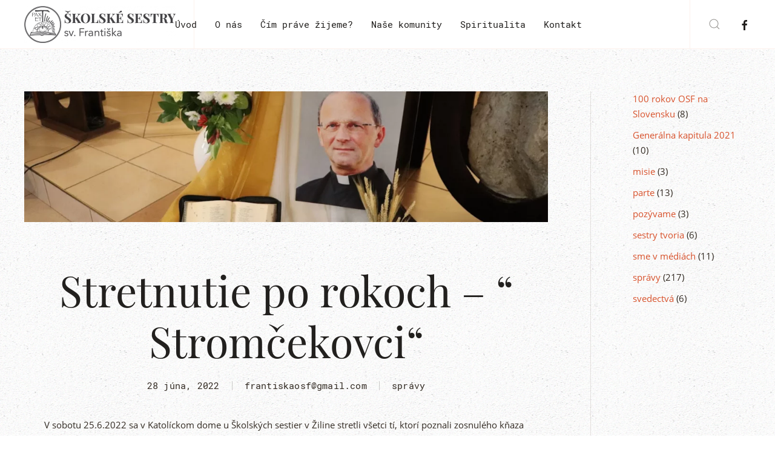

--- FILE ---
content_type: text/html; charset=UTF-8
request_url: https://skolskesestry.sk/stretnutie-po-rokoch-stromcekovci/
body_size: 11062
content:
<!DOCTYPE html>
<html lang="sk-SK">
    <head>
        <meta charset="UTF-8">
        <meta http-equiv="X-UA-Compatible" content="IE=edge">
        <meta name="viewport" content="width=device-width, initial-scale=1">
        <link rel="shortcut icon" href="/wp-content/uploads/logo-c5fe874b.png">
        <link rel="apple-touch-icon-precomposed" href="/wp-content/uploads/logo-c5fe874b.png">
                <link rel="pingback" href="https://skolskesestry.sk/xmlrpc.php">
                <title>Stretnutie po rokoch &#8211; &#8220; Stromčekovci&#8220; &#8211; Školské sestry sv. Františka</title>
<meta name='robots' content='max-image-preview:large' />
<link rel="alternate" type="application/rss+xml" title="RSS kanál: Školské sestry sv. Františka &raquo;" href="https://skolskesestry.sk/feed/" />
<link rel="alternate" type="application/rss+xml" title="RSS kanál komentárov webu Školské sestry sv. Františka &raquo;" href="https://skolskesestry.sk/comments/feed/" />
<link rel="alternate" type="application/rss+xml" title="RSS kanál komentárov webu Školské sestry sv. Františka &raquo; ku článku Stretnutie po rokoch &#8211; &#8220; Stromčekovci&#8220;" href="https://skolskesestry.sk/stretnutie-po-rokoch-stromcekovci/feed/" />
<script type="text/javascript">
window._wpemojiSettings = {"baseUrl":"https:\/\/s.w.org\/images\/core\/emoji\/14.0.0\/72x72\/","ext":".png","svgUrl":"https:\/\/s.w.org\/images\/core\/emoji\/14.0.0\/svg\/","svgExt":".svg","source":{"concatemoji":"https:\/\/skolskesestry.sk\/wp-includes\/js\/wp-emoji-release.min.js?ver=6.3.7"}};
/*! This file is auto-generated */
!function(i,n){var o,s,e;function c(e){try{var t={supportTests:e,timestamp:(new Date).valueOf()};sessionStorage.setItem(o,JSON.stringify(t))}catch(e){}}function p(e,t,n){e.clearRect(0,0,e.canvas.width,e.canvas.height),e.fillText(t,0,0);var t=new Uint32Array(e.getImageData(0,0,e.canvas.width,e.canvas.height).data),r=(e.clearRect(0,0,e.canvas.width,e.canvas.height),e.fillText(n,0,0),new Uint32Array(e.getImageData(0,0,e.canvas.width,e.canvas.height).data));return t.every(function(e,t){return e===r[t]})}function u(e,t,n){switch(t){case"flag":return n(e,"\ud83c\udff3\ufe0f\u200d\u26a7\ufe0f","\ud83c\udff3\ufe0f\u200b\u26a7\ufe0f")?!1:!n(e,"\ud83c\uddfa\ud83c\uddf3","\ud83c\uddfa\u200b\ud83c\uddf3")&&!n(e,"\ud83c\udff4\udb40\udc67\udb40\udc62\udb40\udc65\udb40\udc6e\udb40\udc67\udb40\udc7f","\ud83c\udff4\u200b\udb40\udc67\u200b\udb40\udc62\u200b\udb40\udc65\u200b\udb40\udc6e\u200b\udb40\udc67\u200b\udb40\udc7f");case"emoji":return!n(e,"\ud83e\udef1\ud83c\udffb\u200d\ud83e\udef2\ud83c\udfff","\ud83e\udef1\ud83c\udffb\u200b\ud83e\udef2\ud83c\udfff")}return!1}function f(e,t,n){var r="undefined"!=typeof WorkerGlobalScope&&self instanceof WorkerGlobalScope?new OffscreenCanvas(300,150):i.createElement("canvas"),a=r.getContext("2d",{willReadFrequently:!0}),o=(a.textBaseline="top",a.font="600 32px Arial",{});return e.forEach(function(e){o[e]=t(a,e,n)}),o}function t(e){var t=i.createElement("script");t.src=e,t.defer=!0,i.head.appendChild(t)}"undefined"!=typeof Promise&&(o="wpEmojiSettingsSupports",s=["flag","emoji"],n.supports={everything:!0,everythingExceptFlag:!0},e=new Promise(function(e){i.addEventListener("DOMContentLoaded",e,{once:!0})}),new Promise(function(t){var n=function(){try{var e=JSON.parse(sessionStorage.getItem(o));if("object"==typeof e&&"number"==typeof e.timestamp&&(new Date).valueOf()<e.timestamp+604800&&"object"==typeof e.supportTests)return e.supportTests}catch(e){}return null}();if(!n){if("undefined"!=typeof Worker&&"undefined"!=typeof OffscreenCanvas&&"undefined"!=typeof URL&&URL.createObjectURL&&"undefined"!=typeof Blob)try{var e="postMessage("+f.toString()+"("+[JSON.stringify(s),u.toString(),p.toString()].join(",")+"));",r=new Blob([e],{type:"text/javascript"}),a=new Worker(URL.createObjectURL(r),{name:"wpTestEmojiSupports"});return void(a.onmessage=function(e){c(n=e.data),a.terminate(),t(n)})}catch(e){}c(n=f(s,u,p))}t(n)}).then(function(e){for(var t in e)n.supports[t]=e[t],n.supports.everything=n.supports.everything&&n.supports[t],"flag"!==t&&(n.supports.everythingExceptFlag=n.supports.everythingExceptFlag&&n.supports[t]);n.supports.everythingExceptFlag=n.supports.everythingExceptFlag&&!n.supports.flag,n.DOMReady=!1,n.readyCallback=function(){n.DOMReady=!0}}).then(function(){return e}).then(function(){var e;n.supports.everything||(n.readyCallback(),(e=n.source||{}).concatemoji?t(e.concatemoji):e.wpemoji&&e.twemoji&&(t(e.twemoji),t(e.wpemoji)))}))}((window,document),window._wpemojiSettings);
</script>
<style type="text/css">
img.wp-smiley,
img.emoji {
	display: inline !important;
	border: none !important;
	box-shadow: none !important;
	height: 1em !important;
	width: 1em !important;
	margin: 0 0.07em !important;
	vertical-align: -0.1em !important;
	background: none !important;
	padding: 0 !important;
}
</style>
	<link rel='stylesheet' id='wp-block-library-css' href='https://skolskesestry.sk/wp-includes/css/dist/block-library/style.min.css?ver=6.3.7' type='text/css' media='all' />
<style id='classic-theme-styles-inline-css' type='text/css'>
/*! This file is auto-generated */
.wp-block-button__link{color:#fff;background-color:#32373c;border-radius:9999px;box-shadow:none;text-decoration:none;padding:calc(.667em + 2px) calc(1.333em + 2px);font-size:1.125em}.wp-block-file__button{background:#32373c;color:#fff;text-decoration:none}
</style>
<style id='global-styles-inline-css' type='text/css'>
body{--wp--preset--color--black: #000000;--wp--preset--color--cyan-bluish-gray: #abb8c3;--wp--preset--color--white: #ffffff;--wp--preset--color--pale-pink: #f78da7;--wp--preset--color--vivid-red: #cf2e2e;--wp--preset--color--luminous-vivid-orange: #ff6900;--wp--preset--color--luminous-vivid-amber: #fcb900;--wp--preset--color--light-green-cyan: #7bdcb5;--wp--preset--color--vivid-green-cyan: #00d084;--wp--preset--color--pale-cyan-blue: #8ed1fc;--wp--preset--color--vivid-cyan-blue: #0693e3;--wp--preset--color--vivid-purple: #9b51e0;--wp--preset--gradient--vivid-cyan-blue-to-vivid-purple: linear-gradient(135deg,rgba(6,147,227,1) 0%,rgb(155,81,224) 100%);--wp--preset--gradient--light-green-cyan-to-vivid-green-cyan: linear-gradient(135deg,rgb(122,220,180) 0%,rgb(0,208,130) 100%);--wp--preset--gradient--luminous-vivid-amber-to-luminous-vivid-orange: linear-gradient(135deg,rgba(252,185,0,1) 0%,rgba(255,105,0,1) 100%);--wp--preset--gradient--luminous-vivid-orange-to-vivid-red: linear-gradient(135deg,rgba(255,105,0,1) 0%,rgb(207,46,46) 100%);--wp--preset--gradient--very-light-gray-to-cyan-bluish-gray: linear-gradient(135deg,rgb(238,238,238) 0%,rgb(169,184,195) 100%);--wp--preset--gradient--cool-to-warm-spectrum: linear-gradient(135deg,rgb(74,234,220) 0%,rgb(151,120,209) 20%,rgb(207,42,186) 40%,rgb(238,44,130) 60%,rgb(251,105,98) 80%,rgb(254,248,76) 100%);--wp--preset--gradient--blush-light-purple: linear-gradient(135deg,rgb(255,206,236) 0%,rgb(152,150,240) 100%);--wp--preset--gradient--blush-bordeaux: linear-gradient(135deg,rgb(254,205,165) 0%,rgb(254,45,45) 50%,rgb(107,0,62) 100%);--wp--preset--gradient--luminous-dusk: linear-gradient(135deg,rgb(255,203,112) 0%,rgb(199,81,192) 50%,rgb(65,88,208) 100%);--wp--preset--gradient--pale-ocean: linear-gradient(135deg,rgb(255,245,203) 0%,rgb(182,227,212) 50%,rgb(51,167,181) 100%);--wp--preset--gradient--electric-grass: linear-gradient(135deg,rgb(202,248,128) 0%,rgb(113,206,126) 100%);--wp--preset--gradient--midnight: linear-gradient(135deg,rgb(2,3,129) 0%,rgb(40,116,252) 100%);--wp--preset--font-size--small: 13px;--wp--preset--font-size--medium: 20px;--wp--preset--font-size--large: 36px;--wp--preset--font-size--x-large: 42px;--wp--preset--spacing--20: 0.44rem;--wp--preset--spacing--30: 0.67rem;--wp--preset--spacing--40: 1rem;--wp--preset--spacing--50: 1.5rem;--wp--preset--spacing--60: 2.25rem;--wp--preset--spacing--70: 3.38rem;--wp--preset--spacing--80: 5.06rem;--wp--preset--shadow--natural: 6px 6px 9px rgba(0, 0, 0, 0.2);--wp--preset--shadow--deep: 12px 12px 50px rgba(0, 0, 0, 0.4);--wp--preset--shadow--sharp: 6px 6px 0px rgba(0, 0, 0, 0.2);--wp--preset--shadow--outlined: 6px 6px 0px -3px rgba(255, 255, 255, 1), 6px 6px rgba(0, 0, 0, 1);--wp--preset--shadow--crisp: 6px 6px 0px rgba(0, 0, 0, 1);}:where(.is-layout-flex){gap: 0.5em;}:where(.is-layout-grid){gap: 0.5em;}body .is-layout-flow > .alignleft{float: left;margin-inline-start: 0;margin-inline-end: 2em;}body .is-layout-flow > .alignright{float: right;margin-inline-start: 2em;margin-inline-end: 0;}body .is-layout-flow > .aligncenter{margin-left: auto !important;margin-right: auto !important;}body .is-layout-constrained > .alignleft{float: left;margin-inline-start: 0;margin-inline-end: 2em;}body .is-layout-constrained > .alignright{float: right;margin-inline-start: 2em;margin-inline-end: 0;}body .is-layout-constrained > .aligncenter{margin-left: auto !important;margin-right: auto !important;}body .is-layout-constrained > :where(:not(.alignleft):not(.alignright):not(.alignfull)){max-width: var(--wp--style--global--content-size);margin-left: auto !important;margin-right: auto !important;}body .is-layout-constrained > .alignwide{max-width: var(--wp--style--global--wide-size);}body .is-layout-flex{display: flex;}body .is-layout-flex{flex-wrap: wrap;align-items: center;}body .is-layout-flex > *{margin: 0;}body .is-layout-grid{display: grid;}body .is-layout-grid > *{margin: 0;}:where(.wp-block-columns.is-layout-flex){gap: 2em;}:where(.wp-block-columns.is-layout-grid){gap: 2em;}:where(.wp-block-post-template.is-layout-flex){gap: 1.25em;}:where(.wp-block-post-template.is-layout-grid){gap: 1.25em;}.has-black-color{color: var(--wp--preset--color--black) !important;}.has-cyan-bluish-gray-color{color: var(--wp--preset--color--cyan-bluish-gray) !important;}.has-white-color{color: var(--wp--preset--color--white) !important;}.has-pale-pink-color{color: var(--wp--preset--color--pale-pink) !important;}.has-vivid-red-color{color: var(--wp--preset--color--vivid-red) !important;}.has-luminous-vivid-orange-color{color: var(--wp--preset--color--luminous-vivid-orange) !important;}.has-luminous-vivid-amber-color{color: var(--wp--preset--color--luminous-vivid-amber) !important;}.has-light-green-cyan-color{color: var(--wp--preset--color--light-green-cyan) !important;}.has-vivid-green-cyan-color{color: var(--wp--preset--color--vivid-green-cyan) !important;}.has-pale-cyan-blue-color{color: var(--wp--preset--color--pale-cyan-blue) !important;}.has-vivid-cyan-blue-color{color: var(--wp--preset--color--vivid-cyan-blue) !important;}.has-vivid-purple-color{color: var(--wp--preset--color--vivid-purple) !important;}.has-black-background-color{background-color: var(--wp--preset--color--black) !important;}.has-cyan-bluish-gray-background-color{background-color: var(--wp--preset--color--cyan-bluish-gray) !important;}.has-white-background-color{background-color: var(--wp--preset--color--white) !important;}.has-pale-pink-background-color{background-color: var(--wp--preset--color--pale-pink) !important;}.has-vivid-red-background-color{background-color: var(--wp--preset--color--vivid-red) !important;}.has-luminous-vivid-orange-background-color{background-color: var(--wp--preset--color--luminous-vivid-orange) !important;}.has-luminous-vivid-amber-background-color{background-color: var(--wp--preset--color--luminous-vivid-amber) !important;}.has-light-green-cyan-background-color{background-color: var(--wp--preset--color--light-green-cyan) !important;}.has-vivid-green-cyan-background-color{background-color: var(--wp--preset--color--vivid-green-cyan) !important;}.has-pale-cyan-blue-background-color{background-color: var(--wp--preset--color--pale-cyan-blue) !important;}.has-vivid-cyan-blue-background-color{background-color: var(--wp--preset--color--vivid-cyan-blue) !important;}.has-vivid-purple-background-color{background-color: var(--wp--preset--color--vivid-purple) !important;}.has-black-border-color{border-color: var(--wp--preset--color--black) !important;}.has-cyan-bluish-gray-border-color{border-color: var(--wp--preset--color--cyan-bluish-gray) !important;}.has-white-border-color{border-color: var(--wp--preset--color--white) !important;}.has-pale-pink-border-color{border-color: var(--wp--preset--color--pale-pink) !important;}.has-vivid-red-border-color{border-color: var(--wp--preset--color--vivid-red) !important;}.has-luminous-vivid-orange-border-color{border-color: var(--wp--preset--color--luminous-vivid-orange) !important;}.has-luminous-vivid-amber-border-color{border-color: var(--wp--preset--color--luminous-vivid-amber) !important;}.has-light-green-cyan-border-color{border-color: var(--wp--preset--color--light-green-cyan) !important;}.has-vivid-green-cyan-border-color{border-color: var(--wp--preset--color--vivid-green-cyan) !important;}.has-pale-cyan-blue-border-color{border-color: var(--wp--preset--color--pale-cyan-blue) !important;}.has-vivid-cyan-blue-border-color{border-color: var(--wp--preset--color--vivid-cyan-blue) !important;}.has-vivid-purple-border-color{border-color: var(--wp--preset--color--vivid-purple) !important;}.has-vivid-cyan-blue-to-vivid-purple-gradient-background{background: var(--wp--preset--gradient--vivid-cyan-blue-to-vivid-purple) !important;}.has-light-green-cyan-to-vivid-green-cyan-gradient-background{background: var(--wp--preset--gradient--light-green-cyan-to-vivid-green-cyan) !important;}.has-luminous-vivid-amber-to-luminous-vivid-orange-gradient-background{background: var(--wp--preset--gradient--luminous-vivid-amber-to-luminous-vivid-orange) !important;}.has-luminous-vivid-orange-to-vivid-red-gradient-background{background: var(--wp--preset--gradient--luminous-vivid-orange-to-vivid-red) !important;}.has-very-light-gray-to-cyan-bluish-gray-gradient-background{background: var(--wp--preset--gradient--very-light-gray-to-cyan-bluish-gray) !important;}.has-cool-to-warm-spectrum-gradient-background{background: var(--wp--preset--gradient--cool-to-warm-spectrum) !important;}.has-blush-light-purple-gradient-background{background: var(--wp--preset--gradient--blush-light-purple) !important;}.has-blush-bordeaux-gradient-background{background: var(--wp--preset--gradient--blush-bordeaux) !important;}.has-luminous-dusk-gradient-background{background: var(--wp--preset--gradient--luminous-dusk) !important;}.has-pale-ocean-gradient-background{background: var(--wp--preset--gradient--pale-ocean) !important;}.has-electric-grass-gradient-background{background: var(--wp--preset--gradient--electric-grass) !important;}.has-midnight-gradient-background{background: var(--wp--preset--gradient--midnight) !important;}.has-small-font-size{font-size: var(--wp--preset--font-size--small) !important;}.has-medium-font-size{font-size: var(--wp--preset--font-size--medium) !important;}.has-large-font-size{font-size: var(--wp--preset--font-size--large) !important;}.has-x-large-font-size{font-size: var(--wp--preset--font-size--x-large) !important;}
.wp-block-navigation a:where(:not(.wp-element-button)){color: inherit;}
:where(.wp-block-post-template.is-layout-flex){gap: 1.25em;}:where(.wp-block-post-template.is-layout-grid){gap: 1.25em;}
:where(.wp-block-columns.is-layout-flex){gap: 2em;}:where(.wp-block-columns.is-layout-grid){gap: 2em;}
.wp-block-pullquote{font-size: 1.5em;line-height: 1.6;}
</style>
<link rel='stylesheet' id='cf7-style-frontend-style-css' href='https://skolskesestry.sk/wp-content/plugins/contact-form-7-style/css/frontend.css?ver=3.1.8' type='text/css' media='all' />
<link rel='stylesheet' id='cf7-style-responsive-style-css' href='https://skolskesestry.sk/wp-content/plugins/contact-form-7-style/css/responsive.css?ver=3.1.8' type='text/css' media='all' />
<link rel='stylesheet' id='contact-form-7-css' href='https://skolskesestry.sk/wp-content/plugins/contact-form-7/includes/css/styles.css?ver=5.8' type='text/css' media='all' />
<link rel='stylesheet' id='theme-style-css' href='https://skolskesestry.sk/wp-content/themes/yootheme/css/theme.1.css?ver=1543572360' type='text/css' media='all' />
<link rel='stylesheet' id='recent-posts-widget-with-thumbnails-public-style-css' href='https://skolskesestry.sk/wp-content/plugins/recent-posts-widget-with-thumbnails/public.css?ver=7.1.1' type='text/css' media='all' />
<link rel='stylesheet' id='myStyleSheets-css' href='https://skolskesestry.sk/wp-content/plugins/wp-latest-posts/css/wplp_front.css?ver=5.0.11' type='text/css' media='all' />
<script type='text/javascript' src='https://skolskesestry.sk/wp-includes/js/jquery/jquery.min.js?ver=3.7.0' id='jquery-core-js'></script>
<script type='text/javascript' src='https://skolskesestry.sk/wp-includes/js/jquery/jquery-migrate.min.js?ver=3.4.1' id='jquery-migrate-js'></script>
<script type='text/javascript' src='https://skolskesestry.sk/wp-content/themes/yootheme/vendor/assets/uikit/dist/js/uikit.min.js?ver=1.15.7' id='theme-uikit-js'></script>
<script type='text/javascript' src='https://skolskesestry.sk/wp-content/themes/yootheme/vendor/assets/uikit/dist/js/uikit-icons-pinewood-lake.min.js?ver=1.15.7' id='theme-uikit-icons-js'></script>
<script type='text/javascript' src='https://skolskesestry.sk/wp-content/themes/yootheme/js/theme.js?ver=1.15.7' id='theme-script-js'></script>
<link rel="https://api.w.org/" href="https://skolskesestry.sk/wp-json/" /><link rel="alternate" type="application/json" href="https://skolskesestry.sk/wp-json/wp/v2/posts/1629" /><link rel="EditURI" type="application/rsd+xml" title="RSD" href="https://skolskesestry.sk/xmlrpc.php?rsd" />
<meta name="generator" content="WordPress 6.3.7" />
<link rel="canonical" href="https://skolskesestry.sk/stretnutie-po-rokoch-stromcekovci/" />
<link rel='shortlink' href='https://skolskesestry.sk/?p=1629' />
<link rel="alternate" type="application/json+oembed" href="https://skolskesestry.sk/wp-json/oembed/1.0/embed?url=https%3A%2F%2Fskolskesestry.sk%2Fstretnutie-po-rokoch-stromcekovci%2F" />
<link rel="alternate" type="text/xml+oembed" href="https://skolskesestry.sk/wp-json/oembed/1.0/embed?url=https%3A%2F%2Fskolskesestry.sk%2Fstretnutie-po-rokoch-stromcekovci%2F&#038;format=xml" />

<style class='cf7-style' media='screen' type='text/css'>

</style>
		<style type="text/css" id="wp-custom-css">
			.rpwwt-post-title {
	color:black;
	font-size:18px;
}

.rpwwt-post-date {
	color:orangered;
}

.rpwwt-post-excerpt {
	color:grey;
}

.uk-section-primary:not(.uk-preserve-color) .uk-button-default {
	color:grey;
	border-color:grey !important; 
}

.uk-section-primary:not(.uk-preserve-color) .uk-button-default:hover {
	color:black;
	border-color:grey !important; 
}		</style>
						<style type="text/css" id="c4wp-checkout-css">
					.woocommerce-checkout .c4wp_captcha_field {
						margin-bottom: 10px;
						margin-top: 15px;
						position: relative;
						display: inline-block;
					}
				</style>
							<style type="text/css" id="c4wp-v3-lp-form-css">
				.login #login, .login #lostpasswordform {
					min-width: 350px !important;
				}
				.wpforms-field-c4wp iframe {
					width: 100% !important;
				}
			</style>
			    </head>
    <body class="post-template-default single single-post postid-1629 single-format-standard ">

        
        
        <div class="tm-page">

            <div class="tm-header-mobile uk-hidden@l">
            
<nav class="uk-navbar-container" uk-navbar>

        <div class="uk-navbar-left">

        
                <a class="uk-navbar-toggle" href="#tm-mobile" uk-toggle="animation: true">
            <div uk-navbar-toggle-icon></div>
                    </a>
        
        
    </div>
    
        <div class="uk-navbar-center">
        <a class="uk-navbar-item uk-logo" href="https://skolskesestry.sk">
            <img src="/wp-content/themes/yootheme/cache/logo-63fa017e-copy-04209ff3.webp" srcset="/wp-content/themes/yootheme/cache/logo-63fa017e-copy-04209ff3.webp 500w" sizes="(min-width: 500px) 500px" data-width="500" data-height="122" alt="District">        </a>
    </div>
    
    
</nav>


    
    
    
                <div class="uk-position-relative tm-header-mobile-slide">
        
        <div id="tm-mobile" class="uk-position-top" hidden>
            <div class="uk-background-default uk-padding uk-text-center">

                
<div class="uk-child-width-1-1" uk-grid>
            <div>
<div class="uk-panel">

    
    
<ul class="uk-nav uk-nav-default uk-nav-center">

	<li><a href="https://skolskesestry.sk/" class=" menu-item menu-item-type-post_type menu-item-object-page menu-item-home">Úvod</a></li>
	<li><a href="https://skolskesestry.sk/o-nas" class=" menu-item menu-item-type-custom menu-item-object-custom">O nás</a></li>
	<li><a href="https://skolskesestry.sk/cim-prave-zijeme/" class=" menu-item menu-item-type-post_type menu-item-object-page current_page_parent">Čím práve žijeme?</a></li>
	<li><a href="https://skolskesestry.sk/nase-komunity" class=" menu-item menu-item-type-custom menu-item-object-custom">Naše komunity</a></li>
	<li><a href="https://skolskesestry.sk/spiritualita/" class=" menu-item menu-item-type-post_type menu-item-object-page">Spiritualita</a></li>
	<li><a href="https://skolskesestry.sk/kontakt/" class=" menu-item menu-item-type-post_type menu-item-object-page">Kontakt</a></li>
	<li><a href="https://www.facebook.com/skolskesestrysvFrantiska" class=" menu-item menu-item-type-custom menu-item-object-custom"><i class="fa-facebook-f"></i></a></li></ul>

</div>
</div>
            <div>
<div class="uk-panel widget-search" id="widget-search-1">

    
    

    <form id="search-340" action="https://skolskesestry.sk/" method="get" role="search" class="uk-search uk-search-default">
<span uk-search-icon></span>
<input name="s" placeholder="Hľadať &hellip;" type="search" class="uk-search-input"/>
</form>






</div>
</div>
    </div>

            </div>
        </div>

                </div>
        
    
            </div>

            
            
<div class="tm-header uk-visible@l" uk-header>


        <div uk-sticky media="@l" show-on-up animation="uk-animation-slide-top" cls-active="uk-navbar-sticky" sel-target=".uk-navbar-container">
    
        <div class="uk-navbar-container">

            <div class="uk-container uk-container-expand">
                <nav class="uk-navbar" uk-navbar="{&quot;align&quot;:&quot;left&quot;,&quot;boundary&quot;:&quot;!.uk-navbar-container&quot;}">

                                        <div class="uk-navbar-left">

                        
<a href="https://skolskesestry.sk" class="uk-navbar-item uk-logo">
    <img src="/wp-content/themes/yootheme/cache/logo-63fa017e-copy-510519ef.webp" srcset="/wp-content/themes/yootheme/cache/logo-63fa017e-copy-510519ef.webp 250w, /wp-content/themes/yootheme/cache/logo-63fa017e-copy-0e08fd9c.webp 500w" sizes="(min-width: 250px) 250px" data-width="500" data-height="122" alt="District"><img src="/wp-content/uploads/logo-inverted.svg" class="uk-logo-inverse" alt="District" width="250"></a>

                        
                    </div>
                    
                                        <div class="uk-navbar-center">
                        
<ul class="uk-navbar-nav">

	<li><a href="https://skolskesestry.sk/" class=" menu-item menu-item-type-post_type menu-item-object-page menu-item-home">Úvod</a></li>
	<li><a href="https://skolskesestry.sk/o-nas" class=" menu-item menu-item-type-custom menu-item-object-custom">O nás</a></li>
	<li><a href="https://skolskesestry.sk/cim-prave-zijeme/" class=" menu-item menu-item-type-post_type menu-item-object-page current_page_parent">Čím práve žijeme?</a></li>
	<li><a href="https://skolskesestry.sk/nase-komunity" class=" menu-item menu-item-type-custom menu-item-object-custom">Naše komunity</a></li>
	<li><a href="https://skolskesestry.sk/spiritualita/" class=" menu-item menu-item-type-post_type menu-item-object-page">Spiritualita</a></li>
	<li><a href="https://skolskesestry.sk/kontakt/" class=" menu-item menu-item-type-post_type menu-item-object-page">Kontakt</a></li>
	<li><a href="https://www.facebook.com/skolskesestrysvFrantiska" class=" menu-item menu-item-type-custom menu-item-object-custom"><i class="fa-facebook-f"></i></a></li></ul>
                    </div>
                    
                                        <div class="uk-navbar-right">

                        
                        
<div class="uk-navbar-item widget-search" id="widget-search-1">

    
    

    <a class="uk-search-toggle" href="#search-842-modal" uk-search-icon uk-toggle></a>

    <div id="search-842-modal" class="uk-modal-full" uk-modal>
        <div class="uk-modal-dialog uk-flex uk-flex-center uk-flex-middle uk-height-viewport">
            <button class="uk-modal-close-full" type="button" uk-close></button>
            <div class="uk-search uk-search-large">
                <form id="search-842" action="https://skolskesestry.sk/" method="get" role="search" class="uk-search uk-search-large">
<input name="s" placeholder="Hľadať &hellip;" type="search" class="uk-search-input uk-text-center" autofocus/>
</form>            </div>
        </div>
    </div>







</div>

<div class="uk-navbar-item">

    
    
    <ul class="uk-grid-small uk-flex-inline uk-flex-middle uk-flex-nowrap" uk-grid>
                    <li>
                <a href="https://www.facebook.com/skolskesestrysvFrantiska" class="uk-icon-link" target="_blank" uk-icon="facebook"></a>
            </li>
            </ul>

</div>

                    </div>
                    
                </nav>
            </div>

        </div>

        </div>
    




</div>

            
            
            <div id="tm-main"  class="tm-main uk-section uk-section-default" uk-height-viewport="expand: true">
                <div class="uk-container">

                    
                    <div class="uk-grid uk-grid-large uk-grid-divider" uk-grid>
                        <div class="uk-width-expand@l">

                    
                            
            
<article id="post-1629" class="uk-article post-1629 post type-post status-publish format-standard has-post-thumbnail hentry category-spravy" typeof="Article">

    <meta property="name" content="Stretnutie po rokoch &#8211; &#8220; Stromčekovci&#8220;">
    <meta property="author" typeof="Person" content="frantiskaosf@gmail.com">
    <meta property="dateModified" content="2022-06-28T08:12:32+00:00">
    <meta class="uk-margin-remove-adjacent" property="datePublished" content="2022-06-28T08:10:59+00:00">

        
            <div class="uk-text-center uk-margin-medium-top" property="image" typeof="ImageObject">
                            <img src="/wp-content/themes/yootheme/cache/Skolske-sestry-webka-50-d6d71cbd.webp" srcset="/wp-content/themes/yootheme/cache/Skolske-sestry-webka-50-f991f2fd.webp 768w, /wp-content/themes/yootheme/cache/Skolske-sestry-webka-50-2bcb2292.webp 1024w, /wp-content/themes/yootheme/cache/Skolske-sestry-webka-50-d6d71cbd.webp 1100w, /wp-content/themes/yootheme/cache/Skolske-sestry-webka-50-3adfb571.webp 1366w, /wp-content/themes/yootheme/cache/Skolske-sestry-webka-50-6dd52f69.webp 1600w, /wp-content/themes/yootheme/cache/Skolske-sestry-webka-50-aa0f167d.webp 1920w, /wp-content/themes/yootheme/cache/Skolske-sestry-webka-50-d7e2b783.webp 2200w" sizes="(min-width: 1100px) 1100px" data-width="2400" data-height="600" property="url" alt>                    </div>
    
        
        <div class="uk-container uk-container-xsmall">
    
        
        <h1 class="uk-margin-large-top uk-margin-remove-bottom uk-text-center uk-article-title">Stretnutie po rokoch &#8211; &#8220; Stromčekovci&#8220;</h1>
                                <ul class="uk-margin-top uk-margin-remove-bottom uk-subnav uk-subnav-divider uk-flex-center">
                                        <li><span><time datetime="2022-06-28T08:10:59+00:00">28 júna, 2022</time></span></li>
                                        <li><a href="https://skolskesestry.sk/author/frantiskaosfgmail-com/">frantiskaosf@gmail.com</a></li>
                    
                                        <li><a href="https://skolskesestry.sk/category/spravy/" rel="category tag">správy</a></li>
                    
                                    </ul>
                        
        
                <div class="uk-margin-medium-top" property="text">
                            
<p>V sobotu 25.6.2022 sa v Katolíckom dome u Školských sestier&nbsp;v Žiline&nbsp;stretli všetci&nbsp;tí, ktorí poznali zosnulého kňaza Ladislava Stromčeka.&nbsp; </p>



<p>My,&nbsp;Školské sestry,&nbsp;jeho kamaráti, odchovanci, študenti &#8211; jednoducho&nbsp;&#8220; Stromčekovci&#8220;.</p>



<div class="wp-block-image"><figure class="aligncenter size-large"><img decoding="async" fetchpriority="high" width="1024" height="683" src="http://skolskesestry.sk/wp-content/uploads/IMG_4486-1024x683.jpg" alt="" class="wp-image-1632" srcset="https://skolskesestry.sk/wp-content/uploads/IMG_4486-1024x683.jpg 1024w, https://skolskesestry.sk/wp-content/uploads/IMG_4486-300x200.jpg 300w, https://skolskesestry.sk/wp-content/uploads/IMG_4486-768x512.jpg 768w, https://skolskesestry.sk/wp-content/uploads/IMG_4486.jpg 1414w" sizes="(max-width: 1024px) 100vw, 1024px" /></figure></div>



<p>Zosnulý kňaz o. Ladislav Stromček pôsobil v 90. rokoch v Katolíckom dome, v kostole sv. Barbory, v dnešnom UPC v Žiline a neskôr v iných miestach Žilinskej diecézy.</p>



<figure class="wp-block-gallery has-nested-images columns-default is-cropped wp-block-gallery-1 is-layout-flex wp-block-gallery-is-layout-flex">
<figure class="wp-block-image size-large"><img decoding="async" width="1024" height="683" data-id="1633" src="https://skolskesestry.sk/wp-content/uploads/IMG_4608-1024x683.jpg" alt="" class="wp-image-1633" srcset="https://skolskesestry.sk/wp-content/uploads/IMG_4608-1024x683.jpg 1024w, https://skolskesestry.sk/wp-content/uploads/IMG_4608-300x200.jpg 300w, https://skolskesestry.sk/wp-content/uploads/IMG_4608-768x512.jpg 768w, https://skolskesestry.sk/wp-content/uploads/IMG_4608.jpg 1414w" sizes="(max-width: 1024px) 100vw, 1024px" /></figure>



<figure class="wp-block-image size-large"><img decoding="async" width="813" height="943" data-id="1631" src="https://skolskesestry.sk/wp-content/uploads/IMG_4654.jpg" alt="" class="wp-image-1631" srcset="https://skolskesestry.sk/wp-content/uploads/IMG_4654.jpg 813w, https://skolskesestry.sk/wp-content/uploads/IMG_4654-259x300.jpg 259w, https://skolskesestry.sk/wp-content/uploads/IMG_4654-768x891.jpg 768w" sizes="(max-width: 813px) 100vw, 813px" /></figure>



<figure class="wp-block-image size-large"><img decoding="async" loading="lazy" width="1024" height="637" data-id="1634" src="https://skolskesestry.sk/wp-content/uploads/IMG_4859-1024x637.jpg" alt="" class="wp-image-1634" srcset="https://skolskesestry.sk/wp-content/uploads/IMG_4859-1024x637.jpg 1024w, https://skolskesestry.sk/wp-content/uploads/IMG_4859-300x187.jpg 300w, https://skolskesestry.sk/wp-content/uploads/IMG_4859-768x478.jpg 768w, https://skolskesestry.sk/wp-content/uploads/IMG_4859.jpg 1515w" sizes="(max-width: 1024px) 100vw, 1024px" /></figure>



<figure class="wp-block-image size-large"><img decoding="async" loading="lazy" width="1024" height="637" data-id="1630" src="https://skolskesestry.sk/wp-content/uploads/IMG_4580-1024x637.jpg" alt="" class="wp-image-1630" srcset="https://skolskesestry.sk/wp-content/uploads/IMG_4580-1024x637.jpg 1024w, https://skolskesestry.sk/wp-content/uploads/IMG_4580-300x186.jpg 300w, https://skolskesestry.sk/wp-content/uploads/IMG_4580-768x477.jpg 768w, https://skolskesestry.sk/wp-content/uploads/IMG_4580.jpg 1517w" sizes="(max-width: 1024px) 100vw, 1024px" /></figure>
</figure>



<p>S. Mariela Pavlíková</p>
                    </div>
        
        
        
        
        
                <ul class="uk-pagination uk-margin-medium">
                        <li><a href="https://skolskesestry.sk/zivy-prenos-zo-svatej-omse-25-juna-2022-zo-ziliny/" rel="prev"><span uk-pagination-previous></span> Previous</a></li>
                                    <li class="uk-margin-auto-left"><a href="https://skolskesestry.sk/ked-bratia-oslavuju-sestry-su-pri-tom/" rel="next">Next <span uk-pagination-next></span></a></li>
                    </ul>
        
        
        </div>
    
</article>
<div class="uk-container uk-container-xsmall">
<div id="comments" class="uk-margin-large-top">

    
    
    	<div id="respond" class="comment-respond">
		<h3 id="reply-title" class="uk-h4 uk-margin-medium-top comment-reply-title">Pridaj komentár <small><a rel="nofollow" id="cancel-comment-reply-link" class="uk-link-muted" href="/stretnutie-po-rokoch-stromcekovci/#respond" style="display:none;">Zrušiť odpoveď</a></small></h3><form action="https://skolskesestry.sk/wp-comments-post.php" method="post" id="commentform" class="uk-form-stacked comment-form" novalidate><p class="comment-notes">Vaša e-mailová adresa nebude zverejnená. Vyžadované polia sú označené <span class="required">*</span></p><p class="comment-form-comment"><label class="uk-form-label" for="comment">Komentár</label><textarea class="uk-textarea" id="comment" name="comment" cols="45" rows="8" required aria-required="true"></textarea></p><p class="comment-form-author"><label class="uk-form-label" for="author">Meno <span class="required">*</span></label><input class="uk-input" id="author" name="author" type="text" value="" size="30" required aria-required="true" /></p>
<p class="comment-form-email"><label class="uk-form-label" for="email">E-mail <span class="required">*</span></label><input class="uk-input" id="email" name="email" type="email" value="" size="30" required aria-required="true" /></p>
<p class="comment-form-url"><label class="uk-form-label" for="url">Adresa webu</label><input class="uk-input" id="url" name="url" type="url" value="" size="30" /></p>
<p class="comment-form-cookies-consent"><label class="uk-form-label"><input class="uk-checkbox" id="wp-comment-cookies-consent" name="wp-comment-cookies-consent" type="checkbox" value="yes" /> Uložiť moje meno, e-mail a webovú stránku v tomto prehliadači pre moje budúce komentáre.</label></p>
<!-- CAPTCHA added with CAPTCHA 4WP plugin. More information: https://captcha4wp.com --><div class="c4wp_captcha_field" style="margin-bottom: 10px" data-nonce="79a0a1ec62"><div id="c4wp_captcha_field_1" class="c4wp_captcha_field_div"></div></div><!-- / CAPTCHA by CAPTCHA 4WP plugin --><p class="form-submit"><button id="submit" class="uk-button uk-button-primary submit" name="submit">Pridať komentár</button> <input type='hidden' name='comment_post_ID' value='1629' id='comment_post_ID' />
<input type='hidden' name='comment_parent' id='comment_parent' value='0' />
</p><p style="display: none !important;" class="akismet-fields-container" data-prefix="ak_"><label>&#916;<textarea name="ak_hp_textarea" cols="45" rows="8" maxlength="100"></textarea></label><input type="hidden" id="ak_js_1" name="ak_js" value="80"/><script>document.getElementById( "ak_js_1" ).setAttribute( "value", ( new Date() ).getTime() );</script></p></form>	</div><!-- #respond -->
	
</div>

</div>        
                                                </div>

                        
<aside id="tm-sidebar" class="tm-sidebar uk-width-1-4@l">
    
<div class="uk-child-width-1-1" uk-grid>
            <div>
<div class="uk-panel tm-child-list widget-categories" id="widget-categories-2">

    
    
			<ul>
					<li class="cat-item cat-item-19"><a href="https://skolskesestry.sk/category/100-rokov-osf-na-slovensku/">100 rokov OSF na Slovensku</a> (8)
</li>
	<li class="cat-item cat-item-31"><a href="https://skolskesestry.sk/category/generalna-kapitula-2021/">Generálna kapitula 2021</a> (10)
</li>
	<li class="cat-item cat-item-22"><a href="https://skolskesestry.sk/category/misie/">misie</a> (3)
</li>
	<li class="cat-item cat-item-25"><a href="https://skolskesestry.sk/category/parte/">parte</a> (13)
</li>
	<li class="cat-item cat-item-6"><a href="https://skolskesestry.sk/category/pozyvame/">pozývame</a> (3)
</li>
	<li class="cat-item cat-item-8"><a href="https://skolskesestry.sk/category/sestry-tvoria/">sestry tvoria</a> (6)
</li>
	<li class="cat-item cat-item-9"><a href="https://skolskesestry.sk/category/sme-v-mediach/">sme v médiách</a> (11)
</li>
	<li class="cat-item cat-item-7"><a href="https://skolskesestry.sk/category/spravy/">správy</a> (217)
</li>
	<li class="cat-item cat-item-10"><a href="https://skolskesestry.sk/category/svedectva/">svedectvá</a> (6)
</li>
			</ul>

			
</div>
</div>
    </div>
</aside>


                    </div>
                     
                </div>
            </div>
            
            
<div class="uk-section-default uk-section uk-section-large">

    
        
        
        
            
                                <div class="uk-container uk-container-large">
                
                    
<div class="uk-container uk-grid-margin-large">

<div class="uk-grid-large" uk-grid>
    
<div class="uk-width-1-1@m">

    
        
            
            
                
<h2 class="uk-margin-large uk-text-left@m uk-text-center uk-h4">
        Rýchly kontakt    </h2>

<div id="builderwidget-1#5" class="uk-margin uk-text-left@m uk-text-center uk-child-width-1-1 uk-grid-match uk-child-width-1-3@s uk-grid-large uk-grid-divider" uk-grid>

        <div>
<div class="el-item uk-panel">

    
    
                        
                    

<h3 class="el-title uk-margin uk-h4">
        Provinciálna predstavená:    </h3>



<div class="el-content uk-margin"><p><br />SM.Rafaela Zvrškovcová OSF</p>
<p>J. M. Hurbana 44<br />010 01 Žilina<br /><br /></p></div>

        
        
    
</div>
</div>
        <div>
<div class="el-item uk-panel">

    
    
                        
                    

<h3 class="el-title uk-margin uk-h4">
        Telefón    </h3>



<div class="el-content uk-margin"><p><br />tel.: 041/562 69 02<br />tel.: 041/564 08 62</p></div>

        
        
    
</div>
</div>
        <div>
<div class="el-item uk-panel">

    
    
                        
                    

<h3 class="el-title uk-margin uk-h4">
        E-mail    </h3>



<div class="el-content uk-margin"><p><br />provincialat@skolskesestry.sk</p></div>

        
        
    
</div>
</div>
    
</div>

            
        
    
</div>
</div>

</div>

                                </div>
                
            
        
    
</div>

            
<div id="footer#1" class="uk-section-muted uk-section uk-section-small" uk-scrollspy="{&quot;target&quot;:&quot;[uk-scrollspy-class]&quot;,&quot;cls&quot;:&quot;uk-animation-slide-left-small&quot;,&quot;delay&quot;:false}">

    
        
        
        
            
                                <div class="uk-container uk-container-large">
                
                    

<div class="uk-grid-margin" uk-grid uk-height-match="target: .uk-card; row: false">
    
<div class="uk-width-medium@m">

    
        
            
            
                
<div class="uk-margin-small uk-text-left@m uk-text-center uk-h5" uk-scrollspy-class>
        <a href="/index.php" class="el-link uk-link-reset"><p>Školské sestry<br>
sv. Františka</p></a>    </div>

            
        
    
</div>

<div class="uk-width-expand@m">

    
        
            
            
                
<div class="uk-text-center" uk-scrollspy-class="uk-animation-slide-bottom-small">

    <ul class="uk-subnav uk-margin-remove-bottom uk-subnav-divider uk-flex-center" uk-margin>
                    <li class="el-item">

                                    <a class="el-link" href="https://skolskesestry.sk/">Úvod</a>
                
            </li>
                    <li class="el-item">

                                    <a class="el-link" href="/index.php?page_id=29">O nás</a>
                
            </li>
                    <li class="el-item">

                                    <a class="el-link" href="/cim-prave-zijeme/">Čím práve žijeme</a>
                
            </li>
                    <li class="el-item">

                                    <a class="el-link" href="/nase-komunity/">Naše komunity</a>
                
            </li>
                    <li class="el-item">

                                    <a class="el-link" href="/spiritualita/">Spiritualita</a>
                
            </li>
                    <li class="el-item">

                                    <a class="el-link" href="/kontakt/">Kontakt</a>
                
            </li>
            </ul>

</div>

            
        
    
</div>

<div class="uk-width-medium@m">

    
        
            
            
                <div><div class="uk-text-center uk-align-right@m">
Sme aj na facebooku <div uk-icon="minus" class="uk-margin-small-left uk-margin-small-right"></div>
<a href="https://www.facebook.com/skolskesestrysvFrantiska" class="uk-icon-link" uk-icon="facebook"></a>
</div></div>
            
        
    
</div>
</div>


                                </div>
                
            
        
    
</div>

<div class="uk-section-default uk-section">

    
        
        
        
            
                                <div class="uk-container">
                
                    

<div class="uk-grid-small uk-margin-remove-vertical" uk-grid>
    
<div class="uk-width-1-1@m">

    
        
            
            
                
<div class="uk-margin uk-text-small">
    <p style="text-align: center;"><span style="color: #808080;">Naša organizácia (Kongregácia školských sestier svätého Františka) spracúva osobné údaje podľa zásad v súlade s platnou právnou úpravou. </span><br /><span style="color: #808080;">Princípy ochrany osobných údajov, podľa ktorých postupuje, ako aj kontakt na zodpovenú osobu sa nachádza na <a style="color: #808080;" href="https://gdpr.kbs.sk/" target="_blank" rel="noopener" data-saferedirecturl="https://www.google.com/url?q=https://gdpr.kbs.sk/&amp;source=gmail&amp;ust=1543301715306000&amp;usg=AFQjCNHYZZ27ppIh3OZKdY9QE-xgKhkuxw">https://gdpr.kbs.sk/</a>.</span></p></div>

            
        
    
</div>
</div>


                                </div>
                
            
        
    
</div>

        </div>

        
        
        <style>#builderwidget-1\#5 .el-title {margin-bottom: 10px;} #builderwidget-1\#5 .el-content {margin-top: 0!important;} #footer\#1 { padding-top: 55px;} </style><style id='core-block-supports-inline-css' type='text/css'>
.wp-block-gallery.wp-block-gallery-1{--wp--style--unstable-gallery-gap:var( --wp--style--gallery-gap-default, var( --gallery-block--gutter-size, var( --wp--style--block-gap, 0.5em ) ) );gap:var( --wp--style--gallery-gap-default, var( --gallery-block--gutter-size, var( --wp--style--block-gap, 0.5em ) ) );}
</style>
<script type='text/javascript' src='https://skolskesestry.sk/wp-content/plugins/contact-form-7-style/js/frontend-min.js?ver=3.1.8' id='cf7-style-frontend-script-js'></script>
<script type='text/javascript' src='https://skolskesestry.sk/wp-content/plugins/contact-form-7/includes/swv/js/index.js?ver=5.8' id='swv-js'></script>
<script type='text/javascript' id='contact-form-7-js-extra'>
/* <![CDATA[ */
var wpcf7 = {"api":{"root":"https:\/\/skolskesestry.sk\/wp-json\/","namespace":"contact-form-7\/v1"}};
/* ]]> */
</script>
<script type='text/javascript' src='https://skolskesestry.sk/wp-content/plugins/contact-form-7/includes/js/index.js?ver=5.8' id='contact-form-7-js'></script>
<script type='text/javascript' src='https://skolskesestry.sk/wp-includes/js/comment-reply.min.js?ver=6.3.7' id='comment-reply-js'></script>
<script type='text/javascript' src='https://www.google.com/recaptcha/api.js?render=6LdkbKcUAAAAALGT5bHw8iSYEjNfaP9frdMwX8A1&#038;ver=3.0' id='google-recaptcha-js'></script>
<script type='text/javascript' src='https://skolskesestry.sk/wp-includes/js/dist/vendor/wp-polyfill-inert.min.js?ver=3.1.2' id='wp-polyfill-inert-js'></script>
<script type='text/javascript' src='https://skolskesestry.sk/wp-includes/js/dist/vendor/regenerator-runtime.min.js?ver=0.13.11' id='regenerator-runtime-js'></script>
<script type='text/javascript' src='https://skolskesestry.sk/wp-includes/js/dist/vendor/wp-polyfill.min.js?ver=3.15.0' id='wp-polyfill-js'></script>
<script type='text/javascript' id='wpcf7-recaptcha-js-extra'>
/* <![CDATA[ */
var wpcf7_recaptcha = {"sitekey":"6LdkbKcUAAAAALGT5bHw8iSYEjNfaP9frdMwX8A1","actions":{"homepage":"homepage","contactform":"contactform"}};
/* ]]> */
</script>
<script type='text/javascript' src='https://skolskesestry.sk/wp-content/plugins/contact-form-7/modules/recaptcha/index.js?ver=5.8' id='wpcf7-recaptcha-js'></script>
<!-- CAPTCHA added with CAPTCHA 4WP plugin. More information: https://captcha4wp.com -->			<script id="c4wp-inline-js" type="text/javascript">
				/* @v2-checkbox-js:start */
				var c4wp_onloadCallback = function() {
					for ( var i = 0; i < document.forms.length; i++ ) {
						let form = document.forms[i];

						let captcha_div = form.querySelector( '.c4wp_captcha_field_div:not(.rendered)' );
						let foundSubmitBtn = null;
												
						if ( null === captcha_div ) {
							continue;	
						}					

						captcha_div.innerHTML = '';

						if ( null != foundSubmitBtn ) {
							foundSubmitBtn.classList.add( 'disabled' );
							foundSubmitBtn.setAttribute( 'disabled', 'disabled' );

							if ( form.classList.contains( 'woocommerce-checkout' ) ) {
								setTimeout( function(){ 
									foundSubmitBtn = form.querySelector( '#place_order' );
									foundSubmitBtn.classList.add( 'disabled' );
									foundSubmitBtn.setAttribute( 'disabled', 'disabled' );
								}, 2500 );
							}
						}

						( function( form ) {
							var c4wp_captcha = grecaptcha.render( captcha_div,{
								'sitekey' : '6LeLbKcUAAAAAIzlVA4oyPUOeeFuTKlJ4-sVRjSv',
								'size'  : 'normal',
								'theme' : 'light',
								'expired-callback' : function(){
									grecaptcha.reset( c4wp_captcha );
								},
								'callback' : function( token ){
									if ( null != foundSubmitBtn ) {
										foundSubmitBtn.classList.remove( 'disabled' );
										foundSubmitBtn.removeAttribute( 'disabled' );
									}
									if ( typeof jQuery !== 'undefined' && jQuery( 'input[id*="c4wp-wc-checkout"]' ).length ) {
										let input = document.querySelector('input[id*="c4wp-wc-checkout"]'); 
										let lastValue = input.value;
										input.value = token;
										let event = new Event('input', { bubbles: true });
										event.simulated = true;
										let tracker = input._valueTracker;
										if (tracker) {
											tracker.setValue( lastValue );
										}
										input.dispatchEvent(event)
									}
								}
							});
							captcha_div.classList.add( 'rendered' );
													})(form);
					}
				};

				window.addEventListener("load", (event) => {
					if ( typeof jQuery !== 'undefined' && jQuery( 'input[id*="c4wp-wc-checkout"]' ).length ) {
						var element = document.createElement('div');
						var html = '<div class="c4wp_captcha_field" style="margin-bottom: 10px" data-nonce="79a0a1ec62"><div id="c4wp_captcha_field_0" class="c4wp_captcha_field_div"></div></div>';
						element.innerHTML = html;
						jQuery( '[class*="c4wp-wc-checkout"]' ).append( element );
						jQuery( '[class*="c4wp-wc-checkout"]' ).find('*').off();
						c4wp_onloadCallback();
					}
				});
				/* @v2-checkbox-js:end */
			</script>
						
			<script id="c4wp-recaptcha-js" src="https://www.google.com/recaptcha/api.js?onload=c4wp_onloadCallback&#038;render=explicit&#038;hl=en"
				async defer>
			</script>

			<!-- / CAPTCHA by CAPTCHA 4WP plugin -->    </body>
</html>


--- FILE ---
content_type: text/html; charset=utf-8
request_url: https://www.google.com/recaptcha/api2/anchor?ar=1&k=6LeLbKcUAAAAAIzlVA4oyPUOeeFuTKlJ4-sVRjSv&co=aHR0cHM6Ly9za29sc2tlc2VzdHJ5LnNrOjQ0Mw..&hl=en&v=PoyoqOPhxBO7pBk68S4YbpHZ&theme=light&size=normal&anchor-ms=20000&execute-ms=30000&cb=9gf76qozt75o
body_size: 49420
content:
<!DOCTYPE HTML><html dir="ltr" lang="en"><head><meta http-equiv="Content-Type" content="text/html; charset=UTF-8">
<meta http-equiv="X-UA-Compatible" content="IE=edge">
<title>reCAPTCHA</title>
<style type="text/css">
/* cyrillic-ext */
@font-face {
  font-family: 'Roboto';
  font-style: normal;
  font-weight: 400;
  font-stretch: 100%;
  src: url(//fonts.gstatic.com/s/roboto/v48/KFO7CnqEu92Fr1ME7kSn66aGLdTylUAMa3GUBHMdazTgWw.woff2) format('woff2');
  unicode-range: U+0460-052F, U+1C80-1C8A, U+20B4, U+2DE0-2DFF, U+A640-A69F, U+FE2E-FE2F;
}
/* cyrillic */
@font-face {
  font-family: 'Roboto';
  font-style: normal;
  font-weight: 400;
  font-stretch: 100%;
  src: url(//fonts.gstatic.com/s/roboto/v48/KFO7CnqEu92Fr1ME7kSn66aGLdTylUAMa3iUBHMdazTgWw.woff2) format('woff2');
  unicode-range: U+0301, U+0400-045F, U+0490-0491, U+04B0-04B1, U+2116;
}
/* greek-ext */
@font-face {
  font-family: 'Roboto';
  font-style: normal;
  font-weight: 400;
  font-stretch: 100%;
  src: url(//fonts.gstatic.com/s/roboto/v48/KFO7CnqEu92Fr1ME7kSn66aGLdTylUAMa3CUBHMdazTgWw.woff2) format('woff2');
  unicode-range: U+1F00-1FFF;
}
/* greek */
@font-face {
  font-family: 'Roboto';
  font-style: normal;
  font-weight: 400;
  font-stretch: 100%;
  src: url(//fonts.gstatic.com/s/roboto/v48/KFO7CnqEu92Fr1ME7kSn66aGLdTylUAMa3-UBHMdazTgWw.woff2) format('woff2');
  unicode-range: U+0370-0377, U+037A-037F, U+0384-038A, U+038C, U+038E-03A1, U+03A3-03FF;
}
/* math */
@font-face {
  font-family: 'Roboto';
  font-style: normal;
  font-weight: 400;
  font-stretch: 100%;
  src: url(//fonts.gstatic.com/s/roboto/v48/KFO7CnqEu92Fr1ME7kSn66aGLdTylUAMawCUBHMdazTgWw.woff2) format('woff2');
  unicode-range: U+0302-0303, U+0305, U+0307-0308, U+0310, U+0312, U+0315, U+031A, U+0326-0327, U+032C, U+032F-0330, U+0332-0333, U+0338, U+033A, U+0346, U+034D, U+0391-03A1, U+03A3-03A9, U+03B1-03C9, U+03D1, U+03D5-03D6, U+03F0-03F1, U+03F4-03F5, U+2016-2017, U+2034-2038, U+203C, U+2040, U+2043, U+2047, U+2050, U+2057, U+205F, U+2070-2071, U+2074-208E, U+2090-209C, U+20D0-20DC, U+20E1, U+20E5-20EF, U+2100-2112, U+2114-2115, U+2117-2121, U+2123-214F, U+2190, U+2192, U+2194-21AE, U+21B0-21E5, U+21F1-21F2, U+21F4-2211, U+2213-2214, U+2216-22FF, U+2308-230B, U+2310, U+2319, U+231C-2321, U+2336-237A, U+237C, U+2395, U+239B-23B7, U+23D0, U+23DC-23E1, U+2474-2475, U+25AF, U+25B3, U+25B7, U+25BD, U+25C1, U+25CA, U+25CC, U+25FB, U+266D-266F, U+27C0-27FF, U+2900-2AFF, U+2B0E-2B11, U+2B30-2B4C, U+2BFE, U+3030, U+FF5B, U+FF5D, U+1D400-1D7FF, U+1EE00-1EEFF;
}
/* symbols */
@font-face {
  font-family: 'Roboto';
  font-style: normal;
  font-weight: 400;
  font-stretch: 100%;
  src: url(//fonts.gstatic.com/s/roboto/v48/KFO7CnqEu92Fr1ME7kSn66aGLdTylUAMaxKUBHMdazTgWw.woff2) format('woff2');
  unicode-range: U+0001-000C, U+000E-001F, U+007F-009F, U+20DD-20E0, U+20E2-20E4, U+2150-218F, U+2190, U+2192, U+2194-2199, U+21AF, U+21E6-21F0, U+21F3, U+2218-2219, U+2299, U+22C4-22C6, U+2300-243F, U+2440-244A, U+2460-24FF, U+25A0-27BF, U+2800-28FF, U+2921-2922, U+2981, U+29BF, U+29EB, U+2B00-2BFF, U+4DC0-4DFF, U+FFF9-FFFB, U+10140-1018E, U+10190-1019C, U+101A0, U+101D0-101FD, U+102E0-102FB, U+10E60-10E7E, U+1D2C0-1D2D3, U+1D2E0-1D37F, U+1F000-1F0FF, U+1F100-1F1AD, U+1F1E6-1F1FF, U+1F30D-1F30F, U+1F315, U+1F31C, U+1F31E, U+1F320-1F32C, U+1F336, U+1F378, U+1F37D, U+1F382, U+1F393-1F39F, U+1F3A7-1F3A8, U+1F3AC-1F3AF, U+1F3C2, U+1F3C4-1F3C6, U+1F3CA-1F3CE, U+1F3D4-1F3E0, U+1F3ED, U+1F3F1-1F3F3, U+1F3F5-1F3F7, U+1F408, U+1F415, U+1F41F, U+1F426, U+1F43F, U+1F441-1F442, U+1F444, U+1F446-1F449, U+1F44C-1F44E, U+1F453, U+1F46A, U+1F47D, U+1F4A3, U+1F4B0, U+1F4B3, U+1F4B9, U+1F4BB, U+1F4BF, U+1F4C8-1F4CB, U+1F4D6, U+1F4DA, U+1F4DF, U+1F4E3-1F4E6, U+1F4EA-1F4ED, U+1F4F7, U+1F4F9-1F4FB, U+1F4FD-1F4FE, U+1F503, U+1F507-1F50B, U+1F50D, U+1F512-1F513, U+1F53E-1F54A, U+1F54F-1F5FA, U+1F610, U+1F650-1F67F, U+1F687, U+1F68D, U+1F691, U+1F694, U+1F698, U+1F6AD, U+1F6B2, U+1F6B9-1F6BA, U+1F6BC, U+1F6C6-1F6CF, U+1F6D3-1F6D7, U+1F6E0-1F6EA, U+1F6F0-1F6F3, U+1F6F7-1F6FC, U+1F700-1F7FF, U+1F800-1F80B, U+1F810-1F847, U+1F850-1F859, U+1F860-1F887, U+1F890-1F8AD, U+1F8B0-1F8BB, U+1F8C0-1F8C1, U+1F900-1F90B, U+1F93B, U+1F946, U+1F984, U+1F996, U+1F9E9, U+1FA00-1FA6F, U+1FA70-1FA7C, U+1FA80-1FA89, U+1FA8F-1FAC6, U+1FACE-1FADC, U+1FADF-1FAE9, U+1FAF0-1FAF8, U+1FB00-1FBFF;
}
/* vietnamese */
@font-face {
  font-family: 'Roboto';
  font-style: normal;
  font-weight: 400;
  font-stretch: 100%;
  src: url(//fonts.gstatic.com/s/roboto/v48/KFO7CnqEu92Fr1ME7kSn66aGLdTylUAMa3OUBHMdazTgWw.woff2) format('woff2');
  unicode-range: U+0102-0103, U+0110-0111, U+0128-0129, U+0168-0169, U+01A0-01A1, U+01AF-01B0, U+0300-0301, U+0303-0304, U+0308-0309, U+0323, U+0329, U+1EA0-1EF9, U+20AB;
}
/* latin-ext */
@font-face {
  font-family: 'Roboto';
  font-style: normal;
  font-weight: 400;
  font-stretch: 100%;
  src: url(//fonts.gstatic.com/s/roboto/v48/KFO7CnqEu92Fr1ME7kSn66aGLdTylUAMa3KUBHMdazTgWw.woff2) format('woff2');
  unicode-range: U+0100-02BA, U+02BD-02C5, U+02C7-02CC, U+02CE-02D7, U+02DD-02FF, U+0304, U+0308, U+0329, U+1D00-1DBF, U+1E00-1E9F, U+1EF2-1EFF, U+2020, U+20A0-20AB, U+20AD-20C0, U+2113, U+2C60-2C7F, U+A720-A7FF;
}
/* latin */
@font-face {
  font-family: 'Roboto';
  font-style: normal;
  font-weight: 400;
  font-stretch: 100%;
  src: url(//fonts.gstatic.com/s/roboto/v48/KFO7CnqEu92Fr1ME7kSn66aGLdTylUAMa3yUBHMdazQ.woff2) format('woff2');
  unicode-range: U+0000-00FF, U+0131, U+0152-0153, U+02BB-02BC, U+02C6, U+02DA, U+02DC, U+0304, U+0308, U+0329, U+2000-206F, U+20AC, U+2122, U+2191, U+2193, U+2212, U+2215, U+FEFF, U+FFFD;
}
/* cyrillic-ext */
@font-face {
  font-family: 'Roboto';
  font-style: normal;
  font-weight: 500;
  font-stretch: 100%;
  src: url(//fonts.gstatic.com/s/roboto/v48/KFO7CnqEu92Fr1ME7kSn66aGLdTylUAMa3GUBHMdazTgWw.woff2) format('woff2');
  unicode-range: U+0460-052F, U+1C80-1C8A, U+20B4, U+2DE0-2DFF, U+A640-A69F, U+FE2E-FE2F;
}
/* cyrillic */
@font-face {
  font-family: 'Roboto';
  font-style: normal;
  font-weight: 500;
  font-stretch: 100%;
  src: url(//fonts.gstatic.com/s/roboto/v48/KFO7CnqEu92Fr1ME7kSn66aGLdTylUAMa3iUBHMdazTgWw.woff2) format('woff2');
  unicode-range: U+0301, U+0400-045F, U+0490-0491, U+04B0-04B1, U+2116;
}
/* greek-ext */
@font-face {
  font-family: 'Roboto';
  font-style: normal;
  font-weight: 500;
  font-stretch: 100%;
  src: url(//fonts.gstatic.com/s/roboto/v48/KFO7CnqEu92Fr1ME7kSn66aGLdTylUAMa3CUBHMdazTgWw.woff2) format('woff2');
  unicode-range: U+1F00-1FFF;
}
/* greek */
@font-face {
  font-family: 'Roboto';
  font-style: normal;
  font-weight: 500;
  font-stretch: 100%;
  src: url(//fonts.gstatic.com/s/roboto/v48/KFO7CnqEu92Fr1ME7kSn66aGLdTylUAMa3-UBHMdazTgWw.woff2) format('woff2');
  unicode-range: U+0370-0377, U+037A-037F, U+0384-038A, U+038C, U+038E-03A1, U+03A3-03FF;
}
/* math */
@font-face {
  font-family: 'Roboto';
  font-style: normal;
  font-weight: 500;
  font-stretch: 100%;
  src: url(//fonts.gstatic.com/s/roboto/v48/KFO7CnqEu92Fr1ME7kSn66aGLdTylUAMawCUBHMdazTgWw.woff2) format('woff2');
  unicode-range: U+0302-0303, U+0305, U+0307-0308, U+0310, U+0312, U+0315, U+031A, U+0326-0327, U+032C, U+032F-0330, U+0332-0333, U+0338, U+033A, U+0346, U+034D, U+0391-03A1, U+03A3-03A9, U+03B1-03C9, U+03D1, U+03D5-03D6, U+03F0-03F1, U+03F4-03F5, U+2016-2017, U+2034-2038, U+203C, U+2040, U+2043, U+2047, U+2050, U+2057, U+205F, U+2070-2071, U+2074-208E, U+2090-209C, U+20D0-20DC, U+20E1, U+20E5-20EF, U+2100-2112, U+2114-2115, U+2117-2121, U+2123-214F, U+2190, U+2192, U+2194-21AE, U+21B0-21E5, U+21F1-21F2, U+21F4-2211, U+2213-2214, U+2216-22FF, U+2308-230B, U+2310, U+2319, U+231C-2321, U+2336-237A, U+237C, U+2395, U+239B-23B7, U+23D0, U+23DC-23E1, U+2474-2475, U+25AF, U+25B3, U+25B7, U+25BD, U+25C1, U+25CA, U+25CC, U+25FB, U+266D-266F, U+27C0-27FF, U+2900-2AFF, U+2B0E-2B11, U+2B30-2B4C, U+2BFE, U+3030, U+FF5B, U+FF5D, U+1D400-1D7FF, U+1EE00-1EEFF;
}
/* symbols */
@font-face {
  font-family: 'Roboto';
  font-style: normal;
  font-weight: 500;
  font-stretch: 100%;
  src: url(//fonts.gstatic.com/s/roboto/v48/KFO7CnqEu92Fr1ME7kSn66aGLdTylUAMaxKUBHMdazTgWw.woff2) format('woff2');
  unicode-range: U+0001-000C, U+000E-001F, U+007F-009F, U+20DD-20E0, U+20E2-20E4, U+2150-218F, U+2190, U+2192, U+2194-2199, U+21AF, U+21E6-21F0, U+21F3, U+2218-2219, U+2299, U+22C4-22C6, U+2300-243F, U+2440-244A, U+2460-24FF, U+25A0-27BF, U+2800-28FF, U+2921-2922, U+2981, U+29BF, U+29EB, U+2B00-2BFF, U+4DC0-4DFF, U+FFF9-FFFB, U+10140-1018E, U+10190-1019C, U+101A0, U+101D0-101FD, U+102E0-102FB, U+10E60-10E7E, U+1D2C0-1D2D3, U+1D2E0-1D37F, U+1F000-1F0FF, U+1F100-1F1AD, U+1F1E6-1F1FF, U+1F30D-1F30F, U+1F315, U+1F31C, U+1F31E, U+1F320-1F32C, U+1F336, U+1F378, U+1F37D, U+1F382, U+1F393-1F39F, U+1F3A7-1F3A8, U+1F3AC-1F3AF, U+1F3C2, U+1F3C4-1F3C6, U+1F3CA-1F3CE, U+1F3D4-1F3E0, U+1F3ED, U+1F3F1-1F3F3, U+1F3F5-1F3F7, U+1F408, U+1F415, U+1F41F, U+1F426, U+1F43F, U+1F441-1F442, U+1F444, U+1F446-1F449, U+1F44C-1F44E, U+1F453, U+1F46A, U+1F47D, U+1F4A3, U+1F4B0, U+1F4B3, U+1F4B9, U+1F4BB, U+1F4BF, U+1F4C8-1F4CB, U+1F4D6, U+1F4DA, U+1F4DF, U+1F4E3-1F4E6, U+1F4EA-1F4ED, U+1F4F7, U+1F4F9-1F4FB, U+1F4FD-1F4FE, U+1F503, U+1F507-1F50B, U+1F50D, U+1F512-1F513, U+1F53E-1F54A, U+1F54F-1F5FA, U+1F610, U+1F650-1F67F, U+1F687, U+1F68D, U+1F691, U+1F694, U+1F698, U+1F6AD, U+1F6B2, U+1F6B9-1F6BA, U+1F6BC, U+1F6C6-1F6CF, U+1F6D3-1F6D7, U+1F6E0-1F6EA, U+1F6F0-1F6F3, U+1F6F7-1F6FC, U+1F700-1F7FF, U+1F800-1F80B, U+1F810-1F847, U+1F850-1F859, U+1F860-1F887, U+1F890-1F8AD, U+1F8B0-1F8BB, U+1F8C0-1F8C1, U+1F900-1F90B, U+1F93B, U+1F946, U+1F984, U+1F996, U+1F9E9, U+1FA00-1FA6F, U+1FA70-1FA7C, U+1FA80-1FA89, U+1FA8F-1FAC6, U+1FACE-1FADC, U+1FADF-1FAE9, U+1FAF0-1FAF8, U+1FB00-1FBFF;
}
/* vietnamese */
@font-face {
  font-family: 'Roboto';
  font-style: normal;
  font-weight: 500;
  font-stretch: 100%;
  src: url(//fonts.gstatic.com/s/roboto/v48/KFO7CnqEu92Fr1ME7kSn66aGLdTylUAMa3OUBHMdazTgWw.woff2) format('woff2');
  unicode-range: U+0102-0103, U+0110-0111, U+0128-0129, U+0168-0169, U+01A0-01A1, U+01AF-01B0, U+0300-0301, U+0303-0304, U+0308-0309, U+0323, U+0329, U+1EA0-1EF9, U+20AB;
}
/* latin-ext */
@font-face {
  font-family: 'Roboto';
  font-style: normal;
  font-weight: 500;
  font-stretch: 100%;
  src: url(//fonts.gstatic.com/s/roboto/v48/KFO7CnqEu92Fr1ME7kSn66aGLdTylUAMa3KUBHMdazTgWw.woff2) format('woff2');
  unicode-range: U+0100-02BA, U+02BD-02C5, U+02C7-02CC, U+02CE-02D7, U+02DD-02FF, U+0304, U+0308, U+0329, U+1D00-1DBF, U+1E00-1E9F, U+1EF2-1EFF, U+2020, U+20A0-20AB, U+20AD-20C0, U+2113, U+2C60-2C7F, U+A720-A7FF;
}
/* latin */
@font-face {
  font-family: 'Roboto';
  font-style: normal;
  font-weight: 500;
  font-stretch: 100%;
  src: url(//fonts.gstatic.com/s/roboto/v48/KFO7CnqEu92Fr1ME7kSn66aGLdTylUAMa3yUBHMdazQ.woff2) format('woff2');
  unicode-range: U+0000-00FF, U+0131, U+0152-0153, U+02BB-02BC, U+02C6, U+02DA, U+02DC, U+0304, U+0308, U+0329, U+2000-206F, U+20AC, U+2122, U+2191, U+2193, U+2212, U+2215, U+FEFF, U+FFFD;
}
/* cyrillic-ext */
@font-face {
  font-family: 'Roboto';
  font-style: normal;
  font-weight: 900;
  font-stretch: 100%;
  src: url(//fonts.gstatic.com/s/roboto/v48/KFO7CnqEu92Fr1ME7kSn66aGLdTylUAMa3GUBHMdazTgWw.woff2) format('woff2');
  unicode-range: U+0460-052F, U+1C80-1C8A, U+20B4, U+2DE0-2DFF, U+A640-A69F, U+FE2E-FE2F;
}
/* cyrillic */
@font-face {
  font-family: 'Roboto';
  font-style: normal;
  font-weight: 900;
  font-stretch: 100%;
  src: url(//fonts.gstatic.com/s/roboto/v48/KFO7CnqEu92Fr1ME7kSn66aGLdTylUAMa3iUBHMdazTgWw.woff2) format('woff2');
  unicode-range: U+0301, U+0400-045F, U+0490-0491, U+04B0-04B1, U+2116;
}
/* greek-ext */
@font-face {
  font-family: 'Roboto';
  font-style: normal;
  font-weight: 900;
  font-stretch: 100%;
  src: url(//fonts.gstatic.com/s/roboto/v48/KFO7CnqEu92Fr1ME7kSn66aGLdTylUAMa3CUBHMdazTgWw.woff2) format('woff2');
  unicode-range: U+1F00-1FFF;
}
/* greek */
@font-face {
  font-family: 'Roboto';
  font-style: normal;
  font-weight: 900;
  font-stretch: 100%;
  src: url(//fonts.gstatic.com/s/roboto/v48/KFO7CnqEu92Fr1ME7kSn66aGLdTylUAMa3-UBHMdazTgWw.woff2) format('woff2');
  unicode-range: U+0370-0377, U+037A-037F, U+0384-038A, U+038C, U+038E-03A1, U+03A3-03FF;
}
/* math */
@font-face {
  font-family: 'Roboto';
  font-style: normal;
  font-weight: 900;
  font-stretch: 100%;
  src: url(//fonts.gstatic.com/s/roboto/v48/KFO7CnqEu92Fr1ME7kSn66aGLdTylUAMawCUBHMdazTgWw.woff2) format('woff2');
  unicode-range: U+0302-0303, U+0305, U+0307-0308, U+0310, U+0312, U+0315, U+031A, U+0326-0327, U+032C, U+032F-0330, U+0332-0333, U+0338, U+033A, U+0346, U+034D, U+0391-03A1, U+03A3-03A9, U+03B1-03C9, U+03D1, U+03D5-03D6, U+03F0-03F1, U+03F4-03F5, U+2016-2017, U+2034-2038, U+203C, U+2040, U+2043, U+2047, U+2050, U+2057, U+205F, U+2070-2071, U+2074-208E, U+2090-209C, U+20D0-20DC, U+20E1, U+20E5-20EF, U+2100-2112, U+2114-2115, U+2117-2121, U+2123-214F, U+2190, U+2192, U+2194-21AE, U+21B0-21E5, U+21F1-21F2, U+21F4-2211, U+2213-2214, U+2216-22FF, U+2308-230B, U+2310, U+2319, U+231C-2321, U+2336-237A, U+237C, U+2395, U+239B-23B7, U+23D0, U+23DC-23E1, U+2474-2475, U+25AF, U+25B3, U+25B7, U+25BD, U+25C1, U+25CA, U+25CC, U+25FB, U+266D-266F, U+27C0-27FF, U+2900-2AFF, U+2B0E-2B11, U+2B30-2B4C, U+2BFE, U+3030, U+FF5B, U+FF5D, U+1D400-1D7FF, U+1EE00-1EEFF;
}
/* symbols */
@font-face {
  font-family: 'Roboto';
  font-style: normal;
  font-weight: 900;
  font-stretch: 100%;
  src: url(//fonts.gstatic.com/s/roboto/v48/KFO7CnqEu92Fr1ME7kSn66aGLdTylUAMaxKUBHMdazTgWw.woff2) format('woff2');
  unicode-range: U+0001-000C, U+000E-001F, U+007F-009F, U+20DD-20E0, U+20E2-20E4, U+2150-218F, U+2190, U+2192, U+2194-2199, U+21AF, U+21E6-21F0, U+21F3, U+2218-2219, U+2299, U+22C4-22C6, U+2300-243F, U+2440-244A, U+2460-24FF, U+25A0-27BF, U+2800-28FF, U+2921-2922, U+2981, U+29BF, U+29EB, U+2B00-2BFF, U+4DC0-4DFF, U+FFF9-FFFB, U+10140-1018E, U+10190-1019C, U+101A0, U+101D0-101FD, U+102E0-102FB, U+10E60-10E7E, U+1D2C0-1D2D3, U+1D2E0-1D37F, U+1F000-1F0FF, U+1F100-1F1AD, U+1F1E6-1F1FF, U+1F30D-1F30F, U+1F315, U+1F31C, U+1F31E, U+1F320-1F32C, U+1F336, U+1F378, U+1F37D, U+1F382, U+1F393-1F39F, U+1F3A7-1F3A8, U+1F3AC-1F3AF, U+1F3C2, U+1F3C4-1F3C6, U+1F3CA-1F3CE, U+1F3D4-1F3E0, U+1F3ED, U+1F3F1-1F3F3, U+1F3F5-1F3F7, U+1F408, U+1F415, U+1F41F, U+1F426, U+1F43F, U+1F441-1F442, U+1F444, U+1F446-1F449, U+1F44C-1F44E, U+1F453, U+1F46A, U+1F47D, U+1F4A3, U+1F4B0, U+1F4B3, U+1F4B9, U+1F4BB, U+1F4BF, U+1F4C8-1F4CB, U+1F4D6, U+1F4DA, U+1F4DF, U+1F4E3-1F4E6, U+1F4EA-1F4ED, U+1F4F7, U+1F4F9-1F4FB, U+1F4FD-1F4FE, U+1F503, U+1F507-1F50B, U+1F50D, U+1F512-1F513, U+1F53E-1F54A, U+1F54F-1F5FA, U+1F610, U+1F650-1F67F, U+1F687, U+1F68D, U+1F691, U+1F694, U+1F698, U+1F6AD, U+1F6B2, U+1F6B9-1F6BA, U+1F6BC, U+1F6C6-1F6CF, U+1F6D3-1F6D7, U+1F6E0-1F6EA, U+1F6F0-1F6F3, U+1F6F7-1F6FC, U+1F700-1F7FF, U+1F800-1F80B, U+1F810-1F847, U+1F850-1F859, U+1F860-1F887, U+1F890-1F8AD, U+1F8B0-1F8BB, U+1F8C0-1F8C1, U+1F900-1F90B, U+1F93B, U+1F946, U+1F984, U+1F996, U+1F9E9, U+1FA00-1FA6F, U+1FA70-1FA7C, U+1FA80-1FA89, U+1FA8F-1FAC6, U+1FACE-1FADC, U+1FADF-1FAE9, U+1FAF0-1FAF8, U+1FB00-1FBFF;
}
/* vietnamese */
@font-face {
  font-family: 'Roboto';
  font-style: normal;
  font-weight: 900;
  font-stretch: 100%;
  src: url(//fonts.gstatic.com/s/roboto/v48/KFO7CnqEu92Fr1ME7kSn66aGLdTylUAMa3OUBHMdazTgWw.woff2) format('woff2');
  unicode-range: U+0102-0103, U+0110-0111, U+0128-0129, U+0168-0169, U+01A0-01A1, U+01AF-01B0, U+0300-0301, U+0303-0304, U+0308-0309, U+0323, U+0329, U+1EA0-1EF9, U+20AB;
}
/* latin-ext */
@font-face {
  font-family: 'Roboto';
  font-style: normal;
  font-weight: 900;
  font-stretch: 100%;
  src: url(//fonts.gstatic.com/s/roboto/v48/KFO7CnqEu92Fr1ME7kSn66aGLdTylUAMa3KUBHMdazTgWw.woff2) format('woff2');
  unicode-range: U+0100-02BA, U+02BD-02C5, U+02C7-02CC, U+02CE-02D7, U+02DD-02FF, U+0304, U+0308, U+0329, U+1D00-1DBF, U+1E00-1E9F, U+1EF2-1EFF, U+2020, U+20A0-20AB, U+20AD-20C0, U+2113, U+2C60-2C7F, U+A720-A7FF;
}
/* latin */
@font-face {
  font-family: 'Roboto';
  font-style: normal;
  font-weight: 900;
  font-stretch: 100%;
  src: url(//fonts.gstatic.com/s/roboto/v48/KFO7CnqEu92Fr1ME7kSn66aGLdTylUAMa3yUBHMdazQ.woff2) format('woff2');
  unicode-range: U+0000-00FF, U+0131, U+0152-0153, U+02BB-02BC, U+02C6, U+02DA, U+02DC, U+0304, U+0308, U+0329, U+2000-206F, U+20AC, U+2122, U+2191, U+2193, U+2212, U+2215, U+FEFF, U+FFFD;
}

</style>
<link rel="stylesheet" type="text/css" href="https://www.gstatic.com/recaptcha/releases/PoyoqOPhxBO7pBk68S4YbpHZ/styles__ltr.css">
<script nonce="ayBVHOCL5E9CDV_ddLys4w" type="text/javascript">window['__recaptcha_api'] = 'https://www.google.com/recaptcha/api2/';</script>
<script type="text/javascript" src="https://www.gstatic.com/recaptcha/releases/PoyoqOPhxBO7pBk68S4YbpHZ/recaptcha__en.js" nonce="ayBVHOCL5E9CDV_ddLys4w">
      
    </script></head>
<body><div id="rc-anchor-alert" class="rc-anchor-alert"></div>
<input type="hidden" id="recaptcha-token" value="[base64]">
<script type="text/javascript" nonce="ayBVHOCL5E9CDV_ddLys4w">
      recaptcha.anchor.Main.init("[\x22ainput\x22,[\x22bgdata\x22,\x22\x22,\[base64]/[base64]/[base64]/bmV3IHJbeF0oY1swXSk6RT09Mj9uZXcgclt4XShjWzBdLGNbMV0pOkU9PTM/bmV3IHJbeF0oY1swXSxjWzFdLGNbMl0pOkU9PTQ/[base64]/[base64]/[base64]/[base64]/[base64]/[base64]/[base64]/[base64]\x22,\[base64]\x22,\x22al8gwp/CpMOmC8KufsKvW2sEw4bCjyUMHBY/woXCiQzDqMKhw47DhX7CicO2OTbChcKyDMKzwpLCnEhtZsKzM8ORSMK/CsOrw4DCpE/[base64]/CisKdwohFwrTDm0vCoCnCuMKww4BreVVYe1PCiG7CiCDCv8K5wozDqsOlHsOuVcOXwokHMcKvwpBLw4Z7woBOwp5OO8Ozw6DCnCHClMKNb3cXFsKhwpbDtBJ5woNgc8KdAsOnchjCgXRGLlPCuhNbw5YUS8KgE8KDw63Dt23ClTLDkMK7ecO+wr7CpW/CiELCsEPCgSRaKsKmwqHCnCU/woVfw6zCv1lADUweBA0KwpLDozbDicOZSh7Ch8OAWBdHwpY9wqN7wrtgwr3DplIJw7LDtx/Cn8OvHUXCsC4swqbClDgbA0TCrDcucMOETHLCgHEIw77DqsKkwpAddVbCql0LM8KEL8OvwoTDugrCuFDDmsOmRMKcw6zCi8O7w7VOCx/DuMKEVMKhw6RSOsOdw5scwp7Cm8KOB8Krw4UHw5QRf8OWfmTCs8O+wqt3w4zCqsK4w53Dh8O7KBvDnsKHMy/CpV7CpXLClMKtw5AGesOhXHZfJTJMJ0EVw7fCoSE5w7zDqmrDlsO8wp8Sw5nCj24fLC3DuE8cLVPDiDoPw4oPDSPCpcOdwobCjyxYw6d1w6DDl8K8wqnCt3HCkcOIwroPwoTCn8O9aMKuKg0Aw7gbBcKzWcKVXi5MYMKkwp/CjS3DmlpZw5pRI8Khw5fDn8OSw6ppWMOnw5/Ck0LCnn0uQ2Qow7FnAmvCvsK9w7FsGChIXmEdwpt7w6YAAcKJJi9Vwo8Sw7tiaBDDvMOxwrpvw4TDjnBeXsOrX21/SsOrw4XDvsOuBcKNGcOzTMKKw60bLHZOwoJwIXHCnSXCrcKhw64Ywp0qwqsHC07CpsKrXRYzwq3DisKCwokTwofDjsOHw61HbQ4Aw7ICw5LCisK9asOBwpNxccK8w5tLOcOIw6JgLj3Cl3/Cuy7Cu8KSS8O5w5rDkSx2w7U9w40+wptSw61Mw6dMwqUHwpDCkQDCgjXCsADCjlBiwotxT8KawoJkDQJdERAow5NtwpcPwrHCn2xQcsK0SMKkQ8OXw6jDoWRPK8OiwrvCtsKZw6DCi8K9w5jDqWFQwqUvDgbCqMKvw7JJNsKwQWVJwrg5ZcOwwoHClmsqwo/[base64]/Cl8ONw7HDksOwXBHClwfDjcOIEMKcX8OCZMKYfMOcw47CqcO0w51pV2vClHzCgsOtQsKowpbDoMOsJ3ELZMOIw5prSAUqwqxDIRLCh8K7McKwwq8sWcKZw7gDw53DmsK/w6DDisOgwq7CvcOQdGnCjQ0KwoTDqj/[base64]/Cu8K/DUbCnmzCjsKkw596w5bDq8KXDsKIYTfDhsOwJHvCv8Ojwp3CkMKhwpNGw7vCssKKUMKdVMKdQV/DjcOmZ8KFwqIqTjRow4bDssOzDloTMcO1w7sMwrHCgcOCKMOVwrYzw5Y5P3tXw58Kw6ZuM2lLw6siworChMOYwoHCisK/[base64]/Py12wp0ew6jDi8Kbw4dGOzPDvcO5WcO2G8K2A3sRFyIVA8Osw5cCBi/Cr8K3T8KrUMK3wp7CrsKPwrJVG8KOFMOeH2VPUsO4QsOHKMO5w69KCsOFwprCucOgflPClm/DlsK8ScKQw5cqwrXCi8Ogw7vDvsKHLX/CucODG03Ch8Kxw5LDl8OHSHzCh8K8d8KowrsywqLCkMKwUkXDuHthbMODwoHCuiHCj25FcErDoMOOTXTCv2fCgMO2CywPS0jDkyfCusKeVRfDsXrDicO+esOKw7Ysw5rDvcOUwrdaw77Dhx9jwovCmCrChjHDlcO2w60oXCTCk8Kaw7PCvDnDh8KJMMO3wpY8I8OANE/CssKmwoPDmnrDsXxiwoFBGl8sSGQDwr02wqLCn0dsPcKXw5peccKUw5LCpMOewpLDiChLwo0Bw6sjw5FiZivDsRM8GcOwwpzDvgXDswtDJW3Cm8OVP8Osw6/DgX7Chmdsw6k3wpnCuBzDmifCm8OhPsOwwrAzCHnCv8OHP8K8RsKtdMOdVMOZMcKzw4/CunFOw6FrXFojwqNxwpIwJXMcKMK1fMOQwoPDksKaPHTCmRJxUhXDpDXClHvCjsKKRsKXf3rDsStrVMK2wqbDrMKkw7obdFVPwoQ0QQjCvyx3wptRw5tuwobCmV/[base64]/[base64]/[base64]/ClGXDmxgaVxs/[base64]/CtVnCoE1+w7sWwoXCsWfCgRvDhVbDpMKrMsOQw6ISQ8OUNQvDn8OMwpnDlmoibMOLwqLDi2PCkH9mFMKBKFbDi8KZVSrCqW/CmsKcGsK5wqJdRTPDq2DCpzRew43Dk1rDpsOvwq0LNAZwWRlVKw4uC8Okw5sCZGbDlMONw47DiMOSw4zDnWvDucKYw5bDo8ODwrciPHLDn0c7w5HClcO8AMO5w6TDgBXCqkRKw7Ehwpt0bcOFwpXCs8O8TBNNFT/DnxhKwrTCuMKEw716TXnDkRMqw6ZSGMOqwprCgTc7w5xwWsOHwpkKwpxufT1Mwq4xcARFKxPCkMONw7wLw4zCjHhMAcK4ScK2wr0aEDTCkBo/w7suOMOEwr5KEkLDicOaw4IAZlgOwp/CnH0cD3Ynwr9/UMKjU8OVNGF4a8OgOgDDnXDCpAk1EQx9c8O0w7zCjWd5w706KhQyw6dXcUDCvCfCssOiSGd2RsOOI8OBwqMawo7CnMKvZkBXw57CpHB8wp5TYsOVKzAyVlV5dcKowpjDvsOpw5jDicOswo1dw4dHZBjCp8KFVQ/DjANZwrpNS8Kvwo7CssK+w5rDkcOSw452wpQbwqnDu8K4NcKEwrrDg1R4aFbCmMKEw6Qvw49jwqIQwq7ChiQSRThIAV9WV8O8CcKYdMKmwpnCksKkacOEwolBwop8w7ULNh/DqUgeVgPDkBLCvcKuwqXCs1tydMO/w4nClMK+RcOEwq/Cjk1+w5jCq38YwoZFFcKiF27DtnpUbMK8JMK/KMKbw58TwoMvXsOjw43CssO9DHbDrMKdwpzCusK3w7t/wosMSF87wpbDp2ohFcK/Y8K9d8Ofw4UTcRbCk056F0FzwqbClsO0w5RGVMKNCgZZLiojesOXcFk3fMOUbcOzMlsBWMOxw77ChcO3wprCs8ObZVLDgMK1wpzCg28ZwqlqwprDr0bDgX7DjsK1wpbCvkRcVUIBw4gIAhLCvX/[base64]/DhE8+WMKGwrsRwrvDugnCuAzDrxLCu8OVwo/[base64]/Ckg3CnD8CwrICwqvDu8OYwoLClA5/UMOPWMKlViNDADDDgRTDl8KywqHDoRVFw7PDiMKULcK6LsOUfcKmwq3CnU7CisOFw49Dw6pFwrPCkAnCjjMoFcOEw6PCmcKUw5MeOsOnwqPCrMOTNgrDnD/[base64]/Ch8Ocwotlw4vDpcOWRlp1H8K8w5N6wp/DvMOjKsKgw7/CucKbw6wXWS5kwoHCuRDCqMKgwr/Cr8KdPsKMwqXCnDEpw4DCjHgdw4TCvnUowqkywoPDm2QAwr8kw5vCncODZg/DlHPCgzPCijkbw5rDvkrDoQDDkWzDpMOuw63DvwU3U8OAw4zDjyMVw7PDnTrCpTjDlcKlZcKEQ3bCjcOMwrbDpU7DqhEPw4NHwrTDj8KIDsKNcsOcaMOnwpRYw65NwqFowq4sw6DDk07Ck8KBwo/DqsKvw7jDhcOxw59mIyvDqlN3w7BEGcOmwq1/fcO8YjF4wqYXwrpWwoLDnl3DrFfDgXjDkDEAUSJ3O8KSUzvCmMO5wo5tLcOZIMOpw4fCtEbCtcOeE8OXw7Udw5weHg8mw61uwqw/HcOwfMOkfFpkwqbDksKKwojCiMOjHMOuw53DvsOgWsKRKF7Dpg/Dki7CrWbDksOmwqfCjMOzw63CnT5uAzUnUMOjw6zCpilFwoseSxnCpzPDm8Odw7DClSbChAfDqsOTwq/CgcKxw4nDqHgXc8K6FcK+MwbCi1jCvTvClcONGRzDrgcSw7wOw7zDvcOgV0tkwrlmwrTCrk3DiknDlBTDvMK1USbDsE0WIxgMw4Q/woHCm8OxI0hQwpocdloKYVIdPSvDosKCwpvCr1LDj2FNKQ1twrPDqEPDnSnCrsKWL1HDkMKTQxzDucKCJTwaExwuGzBEG1TCuxlVwqpdwoEBFcKmccObwo/DljxnbsO/[base64]/DlMKESULCijokwofCuCIYw5h4wpQqwox8w4rDg8KUGsKUw6x0TEslQsOew4hNwpM+KzhlNDrDiUjCqHEswp3Dij1rHVYEwo9Zw5LDlMK5dsKcw47DpsKuGcOmasOGwo0Iwq3CmkEBw50DwpItSMOpw53Cn8O/[base64]/wp/[base64]/woLCq3TCn8OObsOEKEXDrRsWw7bDvx/DvHskw4l+RgRBeTxzwoZJYkFbw6/DmT5JPsOZZMKyJQ8VHFjDrMKowohlwp3DsUw1wo3CjhBVOMKUFcK+S3bCmDfDp8K7McKqwrbCs8KHUcO7QcKhHkYSw71Uw6XCuQpxKsOcwr4aw5jDgMOMECrCkcOFwrZkLXTCsQlswoXDnX7Du8O8LsOZdsOacsOfDDzDn0I6JsKqaMOYwo3DgE9HLcOCwrpjKQ/CucOXwqbDncO0Gm0ywpvCpn/DuBsjw6QBw7lhwovCsD06wpEAwoFBw5jCncKIw5VtDBZ5ZX52WkPCt3nCq8OQwoVNw6FgDMOowpldRhYcw7Edw5bDp8KEwrFEOHbDhcKeDsOpbcKPwqTCoMOcHFnDiXopfsK5ZcOewpDCjk8taAh1AcOtdcKIKcKowodgwofCgMKvDH/[base64]/Dh8OHeMO5N8Kkw6HDoMKwEyRzw6HCtQxzw41jFcOCcsKfwoPCul/CmcOva8KCwopKHR3DtcOuw55Nw7cWw5vCmsKNbcK0VyVNScKgw6rCu8OkwrcdaMOyw5PCtsKuAHRdZcKWw4M5wrBnS8OJw40kw6EoUcOGw6FewpBFN8OUw7w3w4XDk3PDgGLDoMO0w7QJwpvCiy7Di1RyVMKrw7JuwoXCmMK6w4DDnT3DjMKSw5JHbz/CpsOqwqbCqnjDkcKlwo3DhhzCj8KwSsOBd2oWNF3DlEXCvsKbbcKiYMKfeG1aQTlSw70ew73DtMKRMsOnU8Klw6ZxAz11wpEADj7Dk0hkZEXCmCDCisKjwp3DjsO1w4JjcEnDjsKVw57Dh2ZNwoUGDMKcw5PCjQPCrgNpN8Okw5QKEHssD8OYFcK7MWrChzTChAMyw5/DnW1mw4DDmR8vw6bDiRZ5WhYrKWfCjcKGLxp3c8OVXiEowrB7GQcMX1lfFGA2w6/[base64]/[base64]/wr3DmMKOBcKVw4fDrGQIU3LDnHFEwrAzw7fCsVloaDpVwoLCkgkUVnwbDcKgQcOTw4Zmw4bDgAHDmWppwqDDnRMDwpvCiEUwa8OIw7t2wp7Dn8OTwpnClMORLsOwwpjCjGIdw4cLw6BcDsOcacKCwrNqbMORwqQRwqwzfsOJw74aER3Dg8Owwqp/w4cBQ8KlfMKMwrXCjsO6XBJhaX/[base64]/OsKmw57ChMKhTsOZaAxlw4VmwrNawqPDuGXCsMOmJRVMw5vDqsKkVBBLw43CicO8w7skwprDoMKCw4PDk0djdlbDiAYPwqvDt8OzHyrClcOLSMKzQMKlwp/DqypDwr7Ct3cuNWXDjcO5eXhgYBBBwqt+w51uEsOWdMK7KT8tMzHDnMKDUCwrwr8vw6phHMOWDFYxwpnDngNNw6TCoGdUwqjCiMOTaw8BSkMddDkDw5/Ct8O8wrRuworDu3DDhsKaFsKRA1PDscKsJ8KIwrrCtzHCscO4ZsKabk3CjBDDq8O0KgPCvAfCoMKLEcKRAlUJRmlPOl3DkMKKw4kIwpF4GCV2w6bCp8K+w4bDq8Ksw7/CoDQtC8OkEyXDoi9pw4DCo8OBYMKHwpvDkRbDgsKPwqclOsKFwrnCssOhWTxPN8Ksw6/[base64]/CisOVIVDCm1gvTsOkNcKpD8OqSsO8wosywpXCjCQPHFDDnHfDmGbDh2MMSMO/[base64]/Crytvw4/DoMORc8O6SVPCiwTDvgfDtcKkfkHDmsOyVsO7w555DjwIMR/DkcOKYjLDiW9ifz5wLQ/CtH/DjMOyPsKmPsOQXnHCrWvCl2bDowhywpwVGsO4WsKNwprCqGUsU07CjcKmGTt7w5ctwpd5w7RjWHd2w68+OQrDoSLChwcIw4XCl8K/[base64]/b2dJE8Knw6tzbsOOw6diw5/Cv0DDmsKxd0vCpjDDiUTDl8KUw5FWW8KpwqLCrMKGF8OuworDjsOWwoMDw5PDn8OkZzwaw7zCjGZCaBbDmcOCOsOkdAwKRcKMDMK8SVYjw4UQQCPCkwjDrGXChsKYAsO8J8K9w7lMKmVSw7dkMcOvUgwnYz/CgcOrw5wqF2AKwopBwrrDlzLDq8O8w4PDsWoiAzsKeFRMw61FwrIKw4UmE8OzX8OONsKTfVFCHRnCrWI4JcOrXzQKwpTCjyVwwrXCjmrCs3DDhcKwwoXCpcOWfsOvEMKTa0jDhErCl8Obw7HDi8KQMSrCmcOSa8Ojwp7DsT/DtcKeesK0E2p8bB4bIcKowoPCj37Cj8OyN8O4w7LCoBvDhsOUwpYLwp4pw74fBcOUdTvDk8OpwqDCl8OFwqpBw4cuJkDCmmUeGcO6w4PCu0rDusOqT8Oid8Kjw59Uw6PDvznCj1BmV8O1HMOjFRF6H8KzYMOhw4I6L8OfdiDDjcKTw6HDkcK8T2XDi2EAEsKBBn/[base64]/Dl21AwroHfjYvwrAwwoZAGzXCtXA6cMKCw61WwqjDh8K2X8OMXcKuwpnDpMOeejM1w6bDk8KCw7VBw7LDtWPCrcO+w7dEwrJIwozDnMONw7dlblvClnt4wr8qw6DDrsOBwrwVG2hLwpVKw7HDpgbCrMOxw7wnw7xNwpkZYMO1wrvCr01jwoY/Gm04w67DnHvCoyBMw6UYw7TCiELCrwLDqcOrw7FBI8O6w6TCqw0DPcObw7Igw5NHdsOwZsKCw7lxcB8ewoQvwpkkEgpnw7Mhw5VXwqoHw4ATTD8gRzNmw6sGID9oI8OhZjHDiXx1J0AHw5FYe8Kbd3fDu2nDmHdtME/DvcKbwqJOcmvCv37DvkPDq8K6EsONVsOawoJdQMK/RcKNw6ADwo3DkRRQwq4fEcO8wr7DgsOAZ8OPesO1SkrCpcKJa8OTw49Hw7duIH09LsKtw4nCimDDukTDs2vDjsO1w7JRw7FDw5/CoSFzJEEIw6FtamvCj1oCZj/Cqy/[base64]/DhzvCuMKiwoLDpmlLDsKfwpBKwrJkwqJRwpc4wphMwolZK15pGsKhS8K6w41IeMKJw7zDqcK8w4nDl8KlAcKafx/Co8K+bjQaBcOrYxzDi8KEZ8OtMi9SMcOSIFUKwpLDpRQ6esKew6Mww57CmMKMw6LCk8O0w4bChzXCgwbCjMKJIAAhaRYUwrnDjkbDuEHCiQnDs8Kow5AJw5k9w5J0ATB6KEPChXADwoU0w6pqw6/Do3LDlRXDo8KRPQhjw4DDoMKew6zCvQTCtcKaV8OAw55awpcZXipQe8KwwqjDtcKqwpnCmcKCM8OfKjnCkwFFwpDCmcOgOMKGwqF1wqFybMOJwpheTnbCmMOQwohaQcK7LSTCocO/RjkxW1IBTETCoH9ZFnzDrcOaKF5ufsKaCMOxw6bDv1XCqcOWw4NHwoXDhg7CqMKHLULCtcO2S8KrB1rDrUbDkRJSwqYswolDwrXChDvDt8O9YyfCv8OtMxfDknPDk0E/w7HDgwEcwoIsw6HCrH4rwpkEYMKALMK3wqnClhY5w7vCuMOlf8OQwpkuw44gwqfDuQc3Ow7CslbCsMOww6DDlHDCtygUaSodPsKUwplywq/[base64]/DqMKFbMO8w7o6wohRw7/CoMOlZ8K5wo1Gw5/[base64]/wpRpEcKYwp1KUnvDpsK/MALCoyIfEWvDoMOlw6PDk8O7wrh6wq/CkMKGw4hfw7pww70Rw4jDqClFw7oRwrwOw7Y+TMKzdcK/VcKww4k2Q8KlwrpjX8Oew5Mvwqd4wrcbw6LCn8OqJcOEw6LCoVAwwoN2w7k7ZA08w4jDncK3w67DlBbDnsOVYsOcwppjMcOnw6dJfznCmcKawoXCpBzDhMKfMcKfw7XCv0bChMK7w7g/woTCjCB7Q1cQcsODwotFwo3Cs8K4fcODwozDvMKAwrjCsMOoICU5JcK/[base64]/CunwuPhbDkRfDisK/w5rCmMOrwrTDtA8Ow4HDlmLCq8OSw6lWwojCrRlWdsKQF8K+w4XCjcO8MyPCo2sTw6jCoMOWwqV1w7HDjUnDucKuRHUYLRAzTzUhfMKOw5XCt1dPZsOkw5AGDsKATk/CocOewqDCj8OIwrIZKnwkU3MwTjRxV8Ogw5ojCx3CgMOpC8O6w4QufVbDtArCm0fCqMKwwrbDhB1LWE0Lw7tmLyrDsQB+wpsOGMKsw4/DtRDCucOhw4FbwqbCkcKHFsKiR2XCk8Ojw7XDp8OpV8KUw5PChMK/w4Evwp8lwqlBwoTCjcOLwpNHw5TDksKBw6/DiS9mKMK3XcO2TTLDh2kMwpbDvSUqwrXDizlAw4NHw5/[base64]/DmzDDh2rChRbCnFXDgBrDmsKibToQw4gpw548V8OFW8OXOH5cABXCrQfDoy/Dik7DkmDDp8KDwr9rw6HCkMKOE1HDhmrClsKcAQfCu0rCssKVw5AHR8OEPBIyw53ClU/Drz7Dm8KpccO5wqHDlj84ZCTCgSXDrSXDkwoeJyjCi8O5w5wZw6TCvcKdRT3Chzx2FGLDp8KowrzDlRHDp8O5NVTDlcOqRiN/w5NIwonDt8OWcxvCtcK3ExcmfcO1JSXDsjDDhMOJSEnCmDE2D8Kqw6fCpMK4acOWw4XCvj5qwrVmw6paTCfDlcK6D8Kkw6xjOmU5N3E/f8KbQgAeWRvCr2RMQzYiwozCiXPDkcKYwo3ChMKXw4shIGjCuMKmw5ROGXnDiMKAAQt4w5MfdkEYLMORwo/CqMKPw7VswqoeQwnDhVVeNMOfw6Z0WMOxw7wSwpYsdsKQwpMFKy0Cw71YNcKrw6B0wrHChcObAFjCrsOTQiUEwrolw51icRXCnsOtNkPDhw48BhITJRcOwoAxdybDsk7DhMOwBQBRJsKLJcKkwr1xewjDrnvDtyATw74/RX/[base64]/DrMO7woExwpzDl8KCcDMIw5LCujfCvwXDvTgNVjEZUCUMwr/ClcKvwoVKw5rCvsK4aGnDuMKeQDPCm1/DhizDmx1Uw4cWw5PDrxJ9w4/DsDxmHw3CggkWRXjDvR49wr3Cl8OiOMOowqLDr8KRM8K0BMKvw6pow4x+wq7CsjDCtTtLwobCjTlOwrjCqjDCnsODF8OGTipEGsOiORkGwobCssOSw5BORsK0BUHCkzjCjRLCkMKLSy1ScMOmw7zCjwPCpcO4wq7Dnj1OUGbChcOyw63CjcOUwr/[base64]/wq3CkQnDqEx+w78oecKfworCqVVOdcOzwoBJM8OqwpkFw7HClMKeShTCj8OkG1nDlnNKw6t3FcOGRcOFJsOywqlvw6PDrgNdw7Rpw6UIw6J0wppcBsKUA3NuwrBaw7tcIALCrMOTwqvCpCMDwrlMfsObworCusKxfm5rw5jClhnDkgTDosOwRzgOwp/ClUImw7XCkzVdZFzDk8OGw5xLwqzCjMOSwrggwo8ZIsO6w5vCl27CmcOWwqTChsOZwpdYw5EuWCDDgDV8wot9w703WgDCmQJsCMO5Ykk+dxXChsKpwrPCgCLCvMOJw5UHP8KUOcO/w5UfwqzDrMK8QMKxw7QcwpAQw7dXUnfCuDllwrAJw40Tw67DtcO6AcOzwp3CjBobw6AfRsKhH03CpQsVw603HBhzworCgQAPQsKnMcO3TcKCJ8KwR2HCggvDhMOiPcKEJyXCqzbDscKrDsOjw5d2RMK6f8K4w7XCnsOwwrI/ZMO+wqfDjATCtsOFw7rDnMOSFxcSDRnCiH/DiwBQC8KgE1DDmcKzw5pMPEMFwrHCnsKCQyTCklxVw4bClDJiKcK0dcO5wpNBwqITEwMqw5fDvSPCmMKzLlImRgsOEGnClMOndgjChivCrVRhTMKvw77Dn8O1BSN4wr1Kwr3DtgUnJB3CqRsGw5xLwplHKxMRb8Ktw7XChcKsw4B1w5jDqMORdTvDo8O9w4tJwpTCjV/[base64]/wpBzwq/[base64]/chbDsUt0NQ3DkcOHHcOXAUoreMKoG3zCkcO8KMKiwqXDt8OIaMKOw4bDuznDvALCjG3CnsO/[base64]/DmcOrYcOyOsKPwqrCssKgwqrDpDsxw7DChMKaGcKlRcO0IsK3PkXDijfDjsKXSsOJNmhZwqJMwrPCpBbDuWwRHsOsF2HCok0PwrsBAk3DpQbCoFTCiUHDscOCw7fDtcK3wo7CvH3CjV7DiMKdwoNgYcK9w7M/wrTCkF0Xw59fKy3Co1zDgsK0wrcYKV7CtzfDtcKLTQ7DnFAEI3EJwqUhF8K6w43CrsK3YsKpORBefSAVw4NLwrzClcK/KH5EbcKqw40/[base64]/Cm8Osw7Z6ZcO0TMOHa8OTw5V7w6LCpMK5wrTDhMOaw6JeFXHCjG7Ct8OnC1HCmcKzw7rDjRjDnRfCrcK0wp4kIcOtaMKiw4DDmi3Csh1rwqnChsKadcOCwofDp8KAw74gA8Obw7/[base64]/CjxLDmQ3Dt8Kbw5gWLzEgRcKKw7PDn8KKWsObw5NOw64xw6hHAMKAw6l7w784wq9eIsOtMSVreMKOw5kvwp3Dq8KBwog2w4bClz3DpDDDp8KQJH47I8Oeb8KuJHYcw6NswpJSw5U6w64gwr3Cvg/DhcObdMKbw5FYw5LCp8KyaMOQwr7DvAA4ZhXDiRfCrsOEGcKgPcOzFBFNw6cxw5jCkV4vwoDDpVtWDMOdVWjCkcOMecONIVh2EcOuw7U7w5Mbw7vDtTLDnydmw7oJR3nCnMOEw7jDlMKuwpoXeDkMw4lxwovDgMO/woonwqEbwq/CnmAWw4J0w59ww5I8wopiw5nCmsKsPlDCvllZwqxzaS4WwqnCpMOVKsKYLl/DtsKrPMK6wpjDhcOACcKOw4rCpMOMwoVgwpk/[base64]/CnjJbBcKFI0HDq8OjGzXDm8OtQ8KcCFkDwrTDpsOCIGzCmMKrTFPDp0oDwoRXwop1wphAwqpzwogvaWPDlUvDisO1QzkmNjLCqsKWwoxuFUbCsMOnSj7CtDnDqMOOLcK/EMKXBsODwrdnwqTDujrCgjnDniMLw5zCgMKrVTlMw5NGZcODUcOhw71tFMOBOFgUW25Dw5VwFBrClCTClcOAT2fDjsOVwo/DgMK4CTwtwqfCkcONwo3CtkXCvVsPeBU3I8KoHMOyLsO/[base64]/[base64]/Cn1txw6VqEHXDnsOYCsO2wrbDg3HCgcOhw5/[base64]/CkMKASDA2w5DCmwdCw5zDlSNbay8/w4BKw7ZkNcO5GVnCt1DChcOXwqbCsQ1pw5DDhsKBw6zCosOFfMOVWHTCmcK6wqnCncOMw7pSw6TCmCVbKBJrw7bCvsKnZhhnJcOjw6AYK2nDtcO+Tx7CqkJCwrw/wpVgw49PCw8/w6DDqMKbXzzDukwGwq3Cph9dDsKUw6TCpMKhw4drw78uesO5BE3CpRLCnUUaKsKhwq4dw4DDlCh5w41uQsK2wrjCjsOUCTjDjFtEwovCkmJpwqxHTkHDuirCvcORw4LCmTHCkBDDkAxgbcK/wprCicKVw6jCgyF6w6rDk8O6SQ3Ck8OQw7nCqsOZdhQqwo3CkQQdP04Tw5/DgsOew5bChHBMMFTCkBjDl8K/KcKGTnJTwrDCsMKdE8ONwo4jw61ww6vChE/Cs2okPgTCg8KaUMKaw6Uaw4zDgW/Dm143w4zCk3DCpcOffF02E1ZEbRvCk1x7w7TDo3vDscOGw5rDuhPDvMOSP8KOwpzCrcORNMOyLxvCqCEsUcKyWVLDh8K1fsKeNMOrw4fCpMOIwro2wrbCmlPChjh/cHVhaRnDhGnDlcKJacOGw5jDlcKmw6TClcKLwr4udQQ2ARoqdVgCeMOBwoDChg/CnXAwwqR8w4fDmcKuwqE9w7zCsMK8Rg8Vw6YMbsKXAznDtsO/WMKyaSxEw4DDlRHDgcKFTH4uDMOIwrLDqhQOwoPDn8Okw4BYw4TCtQd/ScKWSMOYP2PDrcKifWhhwpk+UMOOB2PDmEN6wqETwqQswpN6FQfDtBzDlX/Dtw7CgWrDhcOdNHooXBhhwq3DoF5pw6bClsOgwqMKw4fDksK8ZlwmwrFLwqtcVsK3CELCkWvDkMK3TkFsPBHDlMKxc3/Cg3kQwpw8w445DjcdBn/CksK9dlfCmcKbd8OoYMO/[base64]/[base64]/Dh0jDjcKPw43CqQgQw4bChMKJw7V2XMK+wrjDoEzDgkrCnxUEwq/Ct0fCh24WLcO8EsKpwrvDtSbDnBbDp8KAw6UHwoVKIsOew7gDw6kNbsKVwrosU8Olc3xvQMOgP8ODDiJ4w5sNwrDCqMOiwrxFwpnCpC7DmyVNaE3CmDHDmMKIwrZXwq3DqRLCuxgtwpvCsMKjw6/CsA0JwofDknbCisKkc8KXw6jDmcK5woDCm24awrEEwpXDs8OSBcKAwr/Crz46V1UuQMOzwqVkeAUWwptzTcKdwrHChsOZGVTDncOgfsKNQMKwPBYMwrDCksOtclXCssOQNWTCmsOhasKywqp/fQHCucO6wpHCiMKFBcKBw6Eewo1cGA5NIlZVwr/ChsO4Q19LNMO7w4nChMOOwohiwpvDllBxI8KUw6V7azTCscKwwr/Dp2TDvlfDvcOCwqRZTwYuw5AXw6zDlMKgw5h2wpDDqQIFwojDhMOyGkF7wrk1w7Ulw5grwqB+NsOXwo45H1YqRnnCv1U6Plc9w4zCj0F2DmXDgA/DhcO7AsOtbQzChGpSEcKowqjCnyoQw7LCkg7CvsO1SMKiF3lnf8K3wqlRw55AasOQd8O0P2zDm8OIUXQHwp7ChCZ8CsODwrLCo8O3w5LDiMKIw6VVw7g4wrtfw4FAw4nCtlZAwqdsLiTDocOGaMOYwodGw5/[base64]/CmsQW2DChEwOw7HCj8KUw7PCmsKRasObaMOzw6xUwp1taUnClhQIFnQNw5XDjiUSwr/DjsK/w4QgaT5bwojClMK2Qm7CjcKoB8K8CXrDo3YYCRvDr8OQaWxQY8KpMkPDocKJF8KMdyPDmHAYw7nCg8OgOcOrwr3DkBTCnMKaTm/CqG1Gw59QwqVbwoBHcsOOJXQieAM1wokvOTLDusK+QMKAwp7DmcKTwrt5AAvDu0PDu0VaQg/Di8Oib8Kzw60QbcKoFcKvRMKcwoEzWSQzXEbCg8Obw5cLwrrCp8K8wqkDwo5jw6lrHMOsw40bfcKfw6onG0HDtxpCDBPCsVfCpBcgw5fCuRTDkMKYw7bDhzxUa8KFU3E5dcOkUcOkwpfCkcOFwpcEwrjCv8K1Vk7CgBFaw5/[base64]/[base64]/CmmXDkmtkw7bCr8OdwqI8VsKpw4XClhvDhcOzMCrDuMO/wqknVh9BHcKIF1Fgw5d3bsOkwpTCpsODcsKgwo3DrMK/wo7CsCo2wqI4wpAuw4fChMOGH2DCnnjDuMKLbyxPwpxXwochE8KiXkQjwp/[base64]/[base64]/[base64]/[base64]/DpwDDg1lpV8OFw7vCg8K8OGvDv8OBZzPCtsKQSwDDucKaQWnDhDgRacKeGcOnwp/DlcOfwpHCjk7DscK/[base64]/DkDRuQX5fwrfCg8OiV8OYwprCtXxEwqoQQQ/Dl8O/AcO3MMK3RMKCw7XCmUl7w6rCvcKowp5swo/Cq2nCsMKvScOWwr4vwpbCqCvCnFx0RxTCucOTw5tNEXzCtmPDg8Kee0PCqTsYJm/DvyPDmsOUw4c5WCsbDsOww5/Cpm5fwonCicO8w7oBwox5w40TwrU9NcOZwozCl8OXw44QFwpPQsKTcTnCnsK2CsKAw5www5Iow55QX3EjwrjCrcOCw47DrlYNw6d2woB1w4sFwr/ClELCjyTDssK0TCfDksOkcS7CgMK0azLDscOfbmdUaHJ/wr7DsBMZwow8w6dzwoQNw5ViVATCk0kbCsOow4fCrcO5YcKySxfDkkA/[base64]/DlUHDjcOtw4rCqMK5dsOtw5sPGgFRw4AQRE5UJRBsMsOqEQLDosKsSAw0wo0WwovDusKpScO4Rg7CiTlpw4IPIFrDoWc7dsOTwqvDkkfCslp3eMOtbRRbwpPDkX4ow5woUcKIwrjDnMOaIMOOwp/Cn07DqDNuw6tbw4rDusO6wr14LMKNw6jDkMONw6YoIcKhcsOWdm/CujPCvsKfw7VpT8O0acK5w7J3LMKHw5LCgmANw77DiznDjlgQCB0IwrIvTsOhwqLDgEzDv8KewqTDqlYqDMOVZsKXNmjCpjLCtlokNxPDnFJgM8OeEVLDgcOMwowNK1XCjjjDlinChsOQP8KHIsOXw7DDvMOew6IFN0A7wpvCvcKYMcKgdUU/w7RAwrLCiygowrjDhMKNwoLCkMOIw4MoU1BzFcOqc8KSw57DvsKuNQrCncOSw65ZKMKbwq94wqsew5fDuMKKcsKQJj5aTMK3NALCjcKacUNFwpVNw7g3U8OnesKkeT9bw78Qw4LCksOAXi7DhsKfwqrDo1cEWsODfEwQOMOwOiPClcOiWsKCe8KPDFrCnTHCmMK/Z0gHSAwrw7YydHN3w53CtjbClCHDoRjCmg5OFcOFHG4+w7NzwoHDuMKdw4jDncKSRgNPw7zDnDhQw50qXTpUfCTCmFrCskXCq8OJwq8+w7DDocOxw4QRNUYsesOcw5HCo3HDl0fCvsOfMcKdwo/[base64]/e8KDw4nCiA9/wqXCh8ORFihdw7ZEf8OQdcKTwrZKbXzCs3hqU8OYOlrCrcK1DsObeGfDnijDuMOfeANVw79dwqjCqyLChwzCrynCm8OQw5LCnsKeIsObw7hmD8OVw6I4wrN0b8OwEH7CmQR8wovDjsKCw73DkT/[base64]/DhS5/[base64]/Dvyxhw6bDncK1Un7ChcKZwr0EwqQpEsKnJsKHSWnCoFDChTktw7UCYmrCjMKvwozCusOxw47DmcOBw516wrw6wrHCuMKowrrCt8OWwpgyw5PCtkjDnE5VworDh8KtwqvCmsOCwq/CnMOuK1PCvMOqShI1dcKyCcO/DhbCmsKxwqpYw53DpsKVwrPDhD8CeMOJQ8OiwqnCrcKiLUnCrR1bw43DssK8wrLDmcKXwq8kw7sgwp/DkMKIw4jDvMKZQMKFfSTClcKzX8KXFmfDv8KkDHzCiMOLYUTDhcKrfMOENMOJwrQiw5EPw7lNwprDryvCtMOwT8Kuw5HDnQnDpCY0Cy/CkQNNb2PCumXCshfDhG7DhcKVw4syw7rCosOyw5s0w6Y6AWxmwo92SMO7R8K1IsKtwoxfwrY9w7LDijTDrsO3E8KTw57Cv8KAw7l0QDfCkSDCosOww6fDiSYdYApawpZ4EcKSw7tETcO+wrhpwrFXSMO4KgtfwrfCqsKaNsO1w7VJYD/CjgHCjwXCt3EEUyDCq3XDp8OZbkNZw7R5w4jCtntqGhtefsOdFXjCmsKlZcOEwrY0QcKow4dww4DCjcOXwrwzw4oXwpARVcKGwrABAn3CiX96wqlhw4HDn8OfYzA+U8ORM3/DjnHCtgRkCj0ewp13wrfCpSTDoH7DqQcuwqzCqm/CgGdAwo5WwoTCmHTCisOnw5c5CGhBMsKewozCq8OIw6bDg8OXwp/CvD06dcO+w5dlw4zDqcKvcUpjwrjDgk0tbsK9w7zCpsO2O8O8wqwTKMOSCsKKYWlGw68ZA8O2w7/DjAjCvsKSUTsIXj8aw6vCm0pXwqjDuSdWQcK8w7d+S8KXw5vDhk/CiMOcwqrDrmF8KC3DmcKNNVHClFFYJhrDgcO4wpTDmMKxwqzCujXCg8KaJj/ChcKfwokNw6TDuWA3w6AAHMKVRcKsw6/DkMKyZR5HwrHDvlUKXgFCJ8KywptQKcO9wo/Cg0jDpzFpa8OsPxjCmMKzwozCtcK5w7jCthhBawNxZn5RRcKIw74FHyLDsMOFXsK0ZT3DkBjCu37DlMOmwq/CnhfDkcK7woLDs8OQLsKXYMOhFH/DtGshVcOlw6zDmMK1w4LDtcKNwqEuwoZhw5bClsOiXsKIw4zClUrDusObJVvDm8KnwqQdPl3Ch8K8AsKsMcKow57CusKrWhbDvGDCoMKtwoo9w5Bnwo9xeUUnOiBMwp3CnzTDsFh/XgVpw4YPWhMvMcOyO1t9w7cpHA5YwqgjV8OOacKIXDjDkm3DtsKJw6TDj2vClMOBBCgJM2fDjMK5w5XDisKAa8OMPcO8w5XCsFnDisOBHkfChMKmBsO/worDmcOLZCTCpyrCuV/DhMObU8OaRsOOfcOIwoo0CcOHwrDCgcKhQwXDjwwlwo3Dj1cfw5cHw4vDs8KkwrEtEcOywrfDo2DDiFbDhMKGJG9tWcOUwoHDl8KcMzZSw5zCvMOOw4Z2LQ\\u003d\\u003d\x22],null,[\x22conf\x22,null,\x226LeLbKcUAAAAAIzlVA4oyPUOeeFuTKlJ4-sVRjSv\x22,0,null,null,null,1,[21,125,63,73,95,87,41,43,42,83,102,105,109,121],[1017145,391],0,null,null,null,null,0,null,0,1,700,1,null,0,\[base64]/76lBhnEnQkZnOKMAhnM8xEZ\x22,0,0,null,null,1,null,0,0,null,null,null,0],\x22https://skolskesestry.sk:443\x22,null,[1,1,1],null,null,null,0,3600,[\x22https://www.google.com/intl/en/policies/privacy/\x22,\x22https://www.google.com/intl/en/policies/terms/\x22],\x22F0lF5I6pqf72jTFqLYzXdmQFwA+fkB4RlxHR5yYjr3Y\\u003d\x22,0,0,null,1,1768965616524,0,0,[6,118,147,149,151],null,[125,109,39,123,97],\x22RC-qUmYA6OYBcEcTg\x22,null,null,null,null,null,\x220dAFcWeA68YzwfVvPS2EhLu8BgvZtAJMUpjzkYch1Pi_VBEQX_34yW30Cbo5NW44cKXcfdYE7suY3xXADDzzPNKwyZNAJN6A94fg\x22,1769048416279]");
    </script></body></html>

--- FILE ---
content_type: image/svg+xml
request_url: https://skolskesestry.sk/wp-content/uploads/logo-inverted.svg
body_size: 2575
content:
<svg width="165" height="60" viewBox="0 0 165 60" xmlns="http://www.w3.org/2000/svg">
	<path fill="#FFF" d="M31.6,21.6c0,2.4-0.3,4.6-1,6.6s-1.6,3.7-3,5.1c-1.3,1.4-2.9,2.5-4.9,3.3c-1.9,0.8-4.2,1.2-6.8,1.2H1.5v-2.3
		h1.8c0.3,0,0.6,0,0.9-0.1c0.3-0.1,0.5-0.2,0.7-0.4s0.4-0.5,0.5-0.9s0.2-0.9,0.2-1.5V11.5c0-0.6-0.1-1.1-0.2-1.4
		C5.3,9.7,5.1,9.4,4.9,9.3C4.7,9.1,4.5,8.9,4.2,8.9C3.9,8.8,3.6,8.8,3.3,8.8H1.5V6.5H16c2.4,0,4.6,0.3,6.5,1
		c1.9,0.6,3.6,1.6,4.9,2.9s2.4,2.8,3.1,4.7S31.6,19.1,31.6,21.6z M24.1,21.6c0-4.2-0.8-7.3-2.3-9.4c-1.5-2-3.8-3.1-6.8-3.1h-2.5v26
		H15c1.5,0,2.8-0.3,4-0.9c1.1-0.6,2.1-1.5,2.9-2.7s1.3-2.6,1.7-4.3C24,25.6,24.1,23.7,24.1,21.6z"/>
	<path fill="#FFF" d="M34.8,35.5c0.3,0,0.7,0,1-0.1s0.7-0.2,1-0.4s0.6-0.5,0.8-0.9s0.3-0.9,0.3-1.5V19.3c0-0.6-0.1-1.1-0.3-1.4
		c-0.2-0.4-0.5-0.6-0.8-0.8c-0.3-0.2-0.7-0.3-1-0.4c-0.4-0.1-0.7-0.1-1-0.1h-0.5v-2.3h10.3v18.4c0,0.6,0.1,1.1,0.3,1.5
		s0.5,0.7,0.8,0.9s0.6,0.3,1,0.4c0.4,0.1,0.7,0.1,1,0.1h0.5v2.3h-14v-2.3h0.6V35.5z M37.3,7.2c0-0.6,0.1-1,0.3-1.4s0.5-0.7,0.8-1
		s0.7-0.4,1.2-0.6c0.5-0.1,1-0.2,1.5-0.2s1,0.1,1.4,0.2c0.5,0.1,0.9,0.3,1.2,0.6c0.3,0.3,0.6,0.6,0.8,1s0.3,0.9,0.3,1.4
		s-0.1,1-0.3,1.4s-0.5,0.7-0.8,1S43,10,42.5,10.1s-0.9,0.2-1.4,0.2s-1-0.1-1.5-0.2s-0.8-0.3-1.2-0.6c-0.3-0.3-0.6-0.6-0.8-1
		C37.4,8.2,37.3,7.7,37.3,7.2z"/>
	<path fill="#FFF" d="M58.8,38.3c-1.6,0-2.9-0.1-4.1-0.4c-1.1-0.3-2-0.6-2.8-1.1c-0.7-0.5-1.2-1-1.5-1.6s-0.5-1.3-0.5-2
		s0.1-1.3,0.4-1.7s0.6-0.8,1.1-1c0.4-0.2,0.9-0.4,1.3-0.5c0.5-0.1,0.9-0.1,1.3-0.1c0,0.9,0.1,1.7,0.3,2.5c0.2,0.7,0.6,1.3,1,1.9
		c0.4,0.5,0.9,0.9,1.5,1.2s1.2,0.4,1.9,0.4c0.8,0,1.4-0.1,2-0.2c0.6-0.2,1-0.4,1.4-0.7s0.6-0.6,0.8-1s0.3-0.7,0.3-1.1
		c0-0.5-0.1-0.9-0.3-1.3c-0.2-0.4-0.5-0.7-0.9-1.1c-0.4-0.3-1-0.7-1.7-1s-1.6-0.7-2.6-1c-1.2-0.4-2.2-0.9-3.1-1.3
		c-0.9-0.5-1.7-1-2.3-1.6s-1.1-1.3-1.4-2c-0.3-0.8-0.5-1.6-0.5-2.6c0-1.2,0.2-2.2,0.7-3.1s1.1-1.6,1.9-2.2c0.8-0.6,1.8-1,3-1.3
		s2.4-0.4,3.9-0.4c1.4,0,2.6,0.1,3.5,0.4c1,0.2,1.8,0.5,2.4,0.9s1.1,0.8,1.4,1.3s0.4,1,0.4,1.5c0,1-0.3,1.7-1,2.3
		c-0.7,0.5-1.8,0.8-3.4,0.8c0-1.5-0.3-2.6-1-3.4s-1.6-1.2-2.9-1.2c-0.5,0-0.9,0.1-1.4,0.2c-0.4,0.1-0.8,0.3-1.1,0.5
		s-0.6,0.5-0.8,0.8s-0.3,0.7-0.3,1.2s0.1,0.9,0.3,1.3s0.5,0.7,0.9,1.1c0.5,0.3,1.1,0.7,1.8,1s1.8,0.7,3,1.1c1,0.3,1.9,0.7,2.7,1.2
		c0.8,0.4,1.5,0.9,2.1,1.5s1.1,1.2,1.4,1.9c0.3,0.7,0.5,1.6,0.5,2.5c0,1.2-0.2,2.3-0.6,3.3s-1,1.8-1.9,2.4c-0.8,0.7-1.8,1.2-3,1.5
		C61.7,38.1,60.3,38.3,58.8,38.3z"/>
	<path fill="#FFF" d="M83.5,34.8c0.6,0,1.1,0,1.6-0.1s1-0.2,1.5-0.3v2.9c-0.2,0.1-0.5,0.2-0.9,0.4c-0.4,0.1-0.9,0.2-1.4,0.4
		c-0.5,0.1-1.1,0.2-1.8,0.3c-0.7,0.1-1.4,0.1-2.1,0.1c-1,0-1.9-0.1-2.7-0.4c-0.8-0.2-1.5-0.6-2-1.2s-1-1.3-1.3-2.1s-0.5-2-0.5-3.3
		V17.3h-3.3V15c0.9,0,1.8-0.2,2.5-0.6c0.7-0.4,1.3-0.8,1.8-1.3c0.9-0.9,1.6-2.4,2-4.4h3.7v5.5h5.6v3h-5.6v13.6
		c0,1.3,0.2,2.3,0.7,2.9C81.7,34.5,82.4,34.8,83.5,34.8z"/>
	<path fill="#FFF" d="M102.6,37.9H87.9v-2.3H88c0.5,0,1,0,1.4-0.1s0.8-0.2,1.1-0.4s0.5-0.5,0.7-1c0.2-0.4,0.2-1,0.2-1.7V19.6
		c0-0.6-0.1-1.2-0.2-1.6c-0.2-0.4-0.4-0.7-0.6-0.9s-0.6-0.4-1-0.4s-0.8-0.1-1.3-0.1h-0.1v-2.3H97l0.9,3.4h0.2
		c0.3-0.7,0.6-1.2,0.9-1.7s0.8-0.9,1.2-1.2c0.5-0.3,1-0.6,1.7-0.7c0.7-0.2,1.4-0.2,2.3-0.2c1.7,0,3,0.3,3.8,0.9
		c0.8,0.6,1.2,1.5,1.2,2.7c0,1.3-0.5,2.4-1.5,3.1s-2.3,1.1-4.1,1.1c0-0.6,0-1.1-0.1-1.6s-0.2-0.8-0.3-1.1s-0.4-0.5-0.7-0.7
		c-0.3-0.2-0.6-0.2-1-0.2c-0.5,0-1,0.1-1.3,0.4c-0.4,0.3-0.7,0.6-0.9,1s-0.5,0.9-0.6,1.4s-0.3,1-0.4,1.6c-0.1,0.5-0.2,1-0.2,1.5
		s0,0.9,0,1.2v7.6c0,0.6,0.1,1.2,0.2,1.6c0.2,0.4,0.4,0.7,0.6,0.9c0.3,0.2,0.6,0.3,1,0.4s0.8,0.1,1.2,0.1h1.4v2.1H102.6z"/>
	<path fill="#FFF" d="M110.8,35.5c0.3,0,0.7,0,1-0.1s0.7-0.2,1-0.4s0.6-0.5,0.8-0.9c0.2-0.4,0.3-0.9,0.3-1.5V19.3
		c0-0.6-0.1-1.1-0.3-1.4c-0.2-0.4-0.5-0.6-0.8-0.8c-0.3-0.2-0.7-0.3-1-0.4c-0.4-0.1-0.7-0.1-1-0.1h-0.5v-2.3h10.3v18.4
		c0,0.6,0.1,1.1,0.3,1.5c0.2,0.4,0.5,0.7,0.8,0.9s0.6,0.3,1,0.4c0.4,0.1,0.7,0.1,1,0.1h0.5v2.3h-14v-2.3h0.6V35.5z M113.4,7.2
		c0-0.6,0.1-1,0.3-1.4c0.2-0.4,0.5-0.7,0.8-1s0.7-0.4,1.2-0.6c0.5-0.1,0.9-0.2,1.5-0.2c0.5,0,1,0.1,1.4,0.2c0.5,0.1,0.9,0.3,1.2,0.6
		c0.3,0.3,0.6,0.6,0.8,1c0.2,0.4,0.3,0.9,0.3,1.4s-0.1,1-0.3,1.4c-0.2,0.4-0.5,0.7-0.8,1s-0.7,0.5-1.2,0.6s-0.9,0.2-1.4,0.2
		s-1-0.1-1.5-0.2s-0.8-0.3-1.2-0.6c-0.3-0.3-0.6-0.6-0.8-1S113.4,7.7,113.4,7.2z"/>
	<path fill="#FFF" d="M137.6,38.3c-1.6,0-3.1-0.2-4.4-0.6c-1.3-0.4-2.5-1.1-3.4-2.1c-1-1-1.7-2.2-2.2-3.8c-0.5-1.5-0.8-3.4-0.8-5.7
		c0-2.4,0.3-4.4,0.8-6c0.6-1.6,1.3-2.9,2.3-3.8c1-1,2.1-1.6,3.4-2.1c1.3-0.4,2.7-0.6,4.3-0.6c1.4,0,2.7,0.1,3.8,0.4
		c1.1,0.2,2,0.6,2.7,1s1.3,0.9,1.7,1.5s0.6,1.2,0.6,1.8c0,0.5-0.1,0.9-0.2,1.4c-0.2,0.5-0.5,0.8-0.9,1.2c-0.4,0.3-1,0.6-1.7,0.8
		c-0.7,0.2-1.7,0.3-2.8,0.3c0-0.8,0-1.5-0.1-2.2s-0.2-1.3-0.5-1.8s-0.5-0.9-0.9-1.2c-0.4-0.3-0.8-0.5-1.4-0.5
		c-0.6,0-1.2,0.2-1.7,0.5s-0.9,0.8-1.3,1.6c-0.4,0.7-0.6,1.7-0.8,3s-0.3,2.8-0.3,4.7c0,3,0.4,5.2,1.2,6.7s2.1,2.2,4,2.2
		c0.8,0,1.5-0.1,2.1-0.3s1.3-0.4,1.8-0.8c0.5-0.3,1-0.7,1.4-1.1s0.7-0.9,1-1.4c0.4,0.2,0.6,0.5,0.8,0.9c0.2,0.4,0.3,0.7,0.3,1.1
		c0,0.6-0.2,1.1-0.5,1.7c-0.3,0.6-0.8,1.1-1.5,1.6s-1.6,0.8-2.7,1.1S139.1,38.3,137.6,38.3z"/>
	<path fill="#FFF" d="M161.2,34.8c0.6,0,1.1,0,1.6-0.1s1-0.2,1.5-0.3v2.9c-0.2,0.1-0.5,0.2-0.9,0.4c-0.4,0.1-0.9,0.2-1.4,0.4
		c-0.5,0.1-1.1,0.2-1.8,0.3s-1.4,0.1-2.1,0.1c-1,0-1.9-0.1-2.7-0.4c-0.8-0.2-1.5-0.6-2-1.2s-1-1.3-1.3-2.1s-0.5-2-0.5-3.3V17.3h-3.3
		V15c0.9,0,1.8-0.2,2.5-0.6c0.7-0.4,1.3-0.8,1.8-1.3c0.9-0.9,1.6-2.4,2-4.4h3.7v5.5h5.6v3h-5.6v13.6c0,1.3,0.2,2.3,0.7,2.9
		C159.4,34.5,160.2,34.8,161.2,34.8z"/>
	<path fill="#FFF" d="M35.5,50.8l2.3-5.7h0.6l2.3,5.7H40l-0.7-1.7h-2.4l-0.7,1.7H35.5z M38.1,45.9L37,48.5h2.1L38.1,45.9z"/>
	<path fill="#FFF" d="M43.5,50.8v-5.7h2.4c0.3,0,0.5,0.1,0.7,0.2c0.2,0.1,0.4,0.2,0.5,0.4c0.2,0.2,0.3,0.4,0.4,0.6
		c0.1,0.2,0.1,0.4,0.1,0.7c0,0.2,0,0.4-0.1,0.6c-0.1,0.2-0.1,0.4-0.2,0.5c-0.1,0.1-0.2,0.3-0.4,0.4c-0.1,0.1-0.3,0.2-0.5,0.2
		l1.4,2.2H47l-1.3-2h-1.5v2h-0.7V50.8z M44.2,48.1h1.7c0.1,0,0.3,0,0.4-0.1c0.1-0.1,0.2-0.2,0.3-0.3s0.2-0.2,0.2-0.4
		c0-0.1,0.1-0.3,0.1-0.4c0-0.2,0-0.3-0.1-0.5c-0.1-0.1-0.1-0.3-0.2-0.4c-0.1-0.1-0.2-0.2-0.3-0.3s-0.3-0.1-0.4-0.1h-1.7V48.1z"/>
	<path fill="#FFF" d="M54.8,45.7h-2v5h-0.7v-5h-2v-0.6h4.6v0.6H54.8z"/>
	<path fill="#FFF" d="M57.6,50.8v-5.7h0.7v5.7H57.6z"/>
	<path fill="#FFF" d="M65,46.3c-0.1-0.1-0.1-0.1-0.3-0.2s-0.2-0.1-0.4-0.2c-0.1-0.1-0.3-0.1-0.4-0.1c-0.2,0-0.3-0.1-0.5-0.1
		c-0.4,0-0.8,0.1-1,0.2c-0.2,0.2-0.3,0.4-0.3,0.7c0,0.2,0,0.3,0.1,0.4c0.1,0.1,0.2,0.2,0.3,0.3s0.3,0.1,0.5,0.2
		c0.2,0.1,0.4,0.1,0.7,0.2c0.3,0.1,0.6,0.1,0.8,0.2c0.2,0.1,0.4,0.2,0.6,0.3s0.3,0.3,0.4,0.4s0.1,0.4,0.1,0.6c0,0.3-0.1,0.5-0.2,0.7
		s-0.3,0.4-0.4,0.5s-0.4,0.2-0.7,0.3c-0.2,0.1-0.5,0.1-0.8,0.1c-0.4,0-0.9-0.1-1.2-0.2c-0.4-0.1-0.7-0.3-1.1-0.6l0.3-0.6
		c0.1,0.1,0.2,0.2,0.3,0.3s0.3,0.2,0.5,0.2c0.2,0.1,0.4,0.1,0.6,0.2c0.2,0,0.4,0.1,0.6,0.1c0.4,0,0.7-0.1,0.9-0.2
		c0.2-0.1,0.3-0.4,0.3-0.6c0-0.2,0-0.3-0.1-0.4s-0.2-0.2-0.3-0.3c-0.1-0.1-0.3-0.2-0.5-0.2c-0.2-0.1-0.4-0.1-0.7-0.2
		c-0.3-0.1-0.5-0.1-0.8-0.2c-0.2-0.1-0.4-0.2-0.5-0.3s-0.3-0.2-0.3-0.4s-0.1-0.4-0.1-0.6c0-0.3,0.1-0.5,0.2-0.7s0.2-0.4,0.4-0.5
		s0.4-0.3,0.6-0.3c0.2-0.1,0.5-0.1,0.8-0.1c0.4,0,0.7,0.1,1,0.2c0.3,0.1,0.6,0.3,0.8,0.5L65,46.3z"/>
	<path fill="#FFF" d="M67.9,50.8l2.3-5.7h0.6l2.3,5.7h-0.8l-0.7-1.7h-2.4l-0.7,1.7H67.9z M70.5,45.9l-1.1,2.6h2.1L70.5,45.9z"/>
	<path fill="#FFF" d="M76.6,46.4v4.3h-0.7V45h0.6l3.5,4.4V45h0.7v5.7h-0.6L76.6,46.4z"/>
	<path fill="#FFF" d="M92.4,49.3c0,0.2,0,0.4-0.1,0.6c-0.1,0.2-0.2,0.3-0.4,0.5s-0.3,0.2-0.5,0.3s-0.4,0.1-0.6,0.1h-2.7v-5.7h2.8
		c0.2,0,0.4,0,0.5,0.1c0.2,0.1,0.3,0.2,0.4,0.3s0.2,0.3,0.3,0.5c0.1,0.2,0.1,0.3,0.1,0.5c0,0.3-0.1,0.5-0.2,0.8
		c-0.1,0.2-0.3,0.4-0.6,0.5c0.3,0.1,0.6,0.3,0.8,0.5S92.4,48.9,92.4,49.3z M88.8,45.7v1.9h1.8c0.1,0,0.2,0,0.4-0.1s0.2-0.1,0.3-0.2
		c0.1-0.1,0.1-0.2,0.2-0.3c0-0.1,0.1-0.2,0.1-0.4c0-0.1,0-0.3-0.1-0.4c0-0.1-0.1-0.2-0.2-0.3s-0.2-0.2-0.3-0.2
		c-0.1,0-0.2-0.1-0.3-0.1L88.8,45.7L88.8,45.7z M91.7,49.2c0-0.1,0-0.3-0.1-0.4s-0.1-0.2-0.2-0.3s-0.2-0.2-0.3-0.2
		c-0.1-0.1-0.2-0.1-0.4-0.1h-2v2h2c0.1,0,0.3,0,0.4-0.1s0.2-0.1,0.3-0.2c0.1-0.1,0.2-0.2,0.2-0.3C91.7,49.4,91.7,49.3,91.7,49.2z"/>
	<path fill="#FFF" d="M94.7,50.8l2.3-5.7h0.6l2.3,5.7h-0.8l-0.7-1.7H96l-0.7,1.7H94.7z M97.4,45.9l-1.1,2.6h2.1L97.4,45.9z"/>
	<path fill="#FFF" d="M102.7,50.8v-5.7h0.7v3.1l2.9-3.1h0.8l-2.3,2.5l2.4,3.2h-0.8l-2.1-2.8l-1,1v1.7L102.7,50.8L102.7,50.8z"/>
	<path fill="#FFF" d="M113.8,50.1v0.6h-3.9V45h3.8v0.6h-3.1v1.8h2.7V48h-2.7v2h3.2V50.1z"/>
	<path fill="#FFF" d="M116.8,50.8v-5.7h2.4c0.2,0,0.5,0.1,0.7,0.2c0.2,0.1,0.4,0.2,0.5,0.4c0.2,0.2,0.3,0.4,0.4,0.6
		c0.1,0.2,0.1,0.4,0.1,0.7c0,0.2,0,0.4-0.1,0.6s-0.1,0.4-0.2,0.5s-0.2,0.3-0.4,0.4c-0.1,0.1-0.3,0.2-0.5,0.2l1.4,2.2h-0.8l-1.3-2
		h-1.5v2h-0.7V50.8z M117.5,48.1h1.7c0.1,0,0.3,0,0.4-0.1s0.2-0.2,0.3-0.3s0.2-0.2,0.2-0.4s0.1-0.3,0.1-0.4c0-0.2,0-0.3-0.1-0.5
		c-0.1-0.1-0.1-0.3-0.2-0.4c-0.1-0.1-0.2-0.2-0.3-0.3c-0.1-0.1-0.3-0.1-0.4-0.1h-1.7V48.1z"/>
	<path fill="#FFF" d="M124,45.1l1.7,3l1.7-3h0.8l-2.2,3.6v2.1h-0.7v-2.1l-2.2-3.6H124z"/>
</svg>
